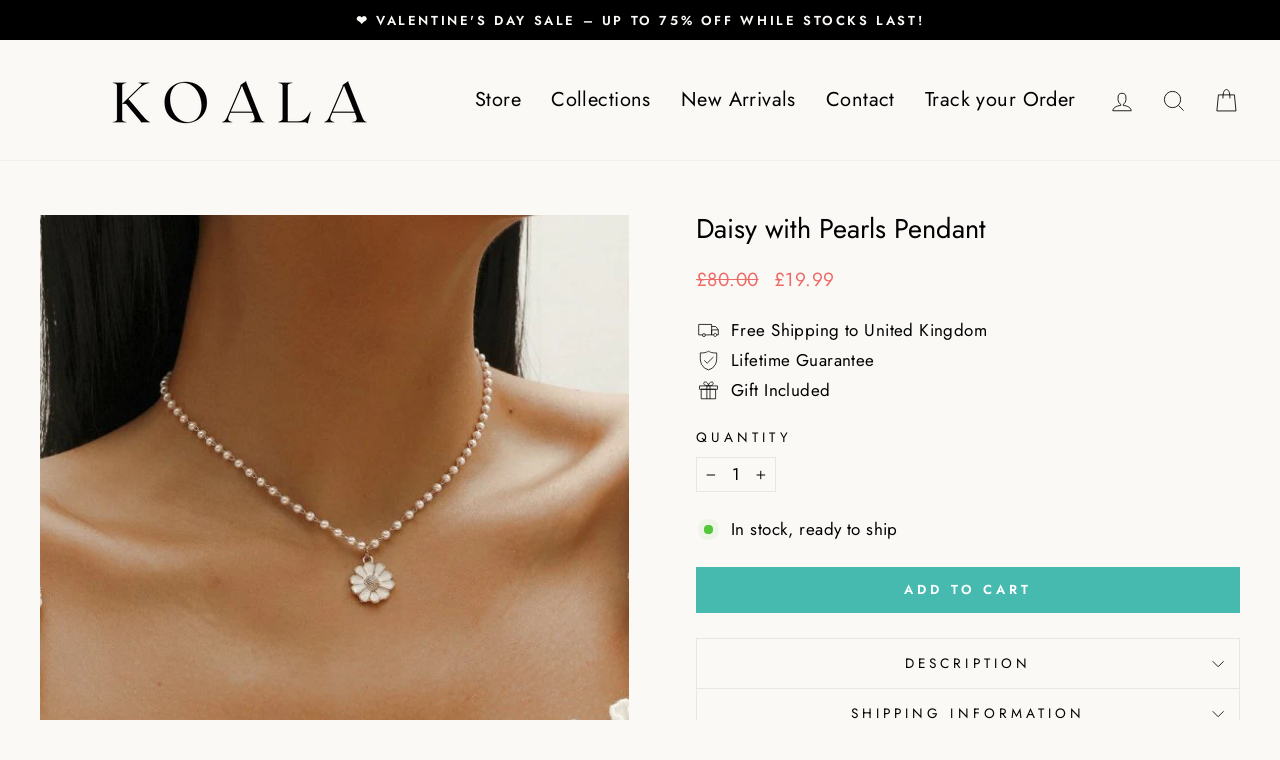

--- FILE ---
content_type: text/html; charset=utf-8
request_url: https://koalabrandjewels.com/products/colgante-margarita-con-perlas
body_size: 45182
content:
<!doctype html>
<html class="no-js" lang="en" dir="ltr">
<head>
  <meta charset="utf-8">
  <meta http-equiv="X-UA-Compatible" content="IE=edge,chrome=1">
  <meta name="viewport" content="width=device-width,initial-scale=1">
  <meta name="theme-color" content="#47bab0">
  <link rel="canonical" href="https://koalabrandjewels.com/products/colgante-margarita-con-perlas">
  <link rel="preconnect" href="https://cdn.shopify.com">
  <link rel="preconnect" href="https://fonts.shopifycdn.com">
  <link rel="dns-prefetch" href="https://productreviews.shopifycdn.com">
  <link rel="dns-prefetch" href="https://ajax.googleapis.com">
  <link rel="dns-prefetch" href="https://maps.googleapis.com">
  <link rel="dns-prefetch" href="https://maps.gstatic.com"><title>Daisy with Pearls Pendant
&ndash; Koala Brand
</title>
<meta name="description" content="Defin Jewelry announces that we are closing our collection. Before we close, we want to give you all the opportunity to shop with great discounts by offering up to -75% OFF OUR ENTIRE COLLECTION!Few units left to sell out Shipping Guarantee High Quality Handcrafted Jewelry"><meta property="og:site_name" content="Koala Brand">
  <meta property="og:url" content="https://koalabrandjewels.com/products/colgante-margarita-con-perlas">
  <meta property="og:title" content="Daisy with Pearls Pendant">
  <meta property="og:type" content="product">
  <meta property="og:description" content="Defin Jewelry announces that we are closing our collection. Before we close, we want to give you all the opportunity to shop with great discounts by offering up to -75% OFF OUR ENTIRE COLLECTION!Few units left to sell out Shipping Guarantee High Quality Handcrafted Jewelry"><meta property="og:image" content="http://koalabrandjewels.com/cdn/shop/products/H1f3b5ab0de77479d9e9285e612ff28fec.jpg?v=1710949136">
    <meta property="og:image:secure_url" content="https://koalabrandjewels.com/cdn/shop/products/H1f3b5ab0de77479d9e9285e612ff28fec.jpg?v=1710949136">
    <meta property="og:image:width" content="600">
    <meta property="og:image:height" content="600"><meta name="twitter:site" content="@">
  <meta name="twitter:card" content="summary_large_image">
  <meta name="twitter:title" content="Daisy with Pearls Pendant">
  <meta name="twitter:description" content="Defin Jewelry announces that we are closing our collection. Before we close, we want to give you all the opportunity to shop with great discounts by offering up to -75% OFF OUR ENTIRE COLLECTION!Few units left to sell out Shipping Guarantee High Quality Handcrafted Jewelry">
<style data-shopify>@font-face {
  font-family: Jost;
  font-weight: 400;
  font-style: normal;
  font-display: swap;
  src: url("//koalabrandjewels.com/cdn/fonts/jost/jost_n4.d47a1b6347ce4a4c9f437608011273009d91f2b7.woff2") format("woff2"),
       url("//koalabrandjewels.com/cdn/fonts/jost/jost_n4.791c46290e672b3f85c3d1c651ef2efa3819eadd.woff") format("woff");
}

  @font-face {
  font-family: Jost;
  font-weight: 400;
  font-style: normal;
  font-display: swap;
  src: url("//koalabrandjewels.com/cdn/fonts/jost/jost_n4.d47a1b6347ce4a4c9f437608011273009d91f2b7.woff2") format("woff2"),
       url("//koalabrandjewels.com/cdn/fonts/jost/jost_n4.791c46290e672b3f85c3d1c651ef2efa3819eadd.woff") format("woff");
}


  @font-face {
  font-family: Jost;
  font-weight: 600;
  font-style: normal;
  font-display: swap;
  src: url("//koalabrandjewels.com/cdn/fonts/jost/jost_n6.ec1178db7a7515114a2d84e3dd680832b7af8b99.woff2") format("woff2"),
       url("//koalabrandjewels.com/cdn/fonts/jost/jost_n6.b1178bb6bdd3979fef38e103a3816f6980aeaff9.woff") format("woff");
}

  @font-face {
  font-family: Jost;
  font-weight: 400;
  font-style: italic;
  font-display: swap;
  src: url("//koalabrandjewels.com/cdn/fonts/jost/jost_i4.b690098389649750ada222b9763d55796c5283a5.woff2") format("woff2"),
       url("//koalabrandjewels.com/cdn/fonts/jost/jost_i4.fd766415a47e50b9e391ae7ec04e2ae25e7e28b0.woff") format("woff");
}

  @font-face {
  font-family: Jost;
  font-weight: 600;
  font-style: italic;
  font-display: swap;
  src: url("//koalabrandjewels.com/cdn/fonts/jost/jost_i6.9af7e5f39e3a108c08f24047a4276332d9d7b85e.woff2") format("woff2"),
       url("//koalabrandjewels.com/cdn/fonts/jost/jost_i6.2bf310262638f998ed206777ce0b9a3b98b6fe92.woff") format("woff");
}

</style><link href="//koalabrandjewels.com/cdn/shop/t/2/assets/theme.css?v=49418747756672654751743415804" rel="stylesheet" type="text/css" media="all" />
<style data-shopify>:root {
    --typeHeaderPrimary: Jost;
    --typeHeaderFallback: sans-serif;
    --typeHeaderSize: 32px;
    --typeHeaderWeight: 400;
    --typeHeaderLineHeight: 1;
    --typeHeaderSpacing: 0.0em;

    --typeBasePrimary:Jost;
    --typeBaseFallback:sans-serif;
    --typeBaseSize: 17px;
    --typeBaseWeight: 400;
    --typeBaseSpacing: 0.025em;
    --typeBaseLineHeight: 1.4;

    --typeCollectionTitle: 20px;

    --iconWeight: 2px;
    --iconLinecaps: miter;

    
      --buttonRadius: 0px;
    

    --colorGridOverlayOpacity: 0.08;
  }

  .placeholder-content {
    background-image: linear-gradient(100deg, #ffffff 40%, #f7f7f7 63%, #ffffff 79%);
  }</style><script>
    document.documentElement.className = document.documentElement.className.replace('no-js', 'js');

    window.theme = window.theme || {};
    theme.routes = {
      home: "/",
      cart: "/cart.js",
      cartPage: "/cart",
      cartAdd: "/cart/add.js",
      cartChange: "/cart/change.js",
      search: "/search"
    };
    theme.strings = {
      soldOut: "Sold Out",
      unavailable: "Unavailable",
      inStockLabel: "In stock, ready to ship",
      stockLabel: "Low stock - [count] items left",
      willNotShipUntil: "Ready to ship [date]",
      willBeInStockAfter: "Back in stock [date]",
      waitingForStock: "Inventory on the way",
      savePrice: "Save [saved_amount]",
      cartEmpty: "Your cart is currently empty.",
      cartTermsConfirmation: "You must agree with the terms and conditions of sales to check out",
      searchCollections: "Collections:",
      searchPages: "Pages:",
      searchArticles: "Articles:"
    };
    theme.settings = {
      dynamicVariantsEnable: true,
      cartType: "drawer",
      isCustomerTemplate: false,
      moneyFormat: "£{{amount}}",
      saveType: "percent",
      productImageSize: "natural",
      productImageCover: false,
      predictiveSearch: true,
      predictiveSearchType: "product,article,page,collection",
      quickView: false,
      themeName: 'Impulse',
      themeVersion: "6.1.0"
    };
  </script>

  <script>window.performance && window.performance.mark && window.performance.mark('shopify.content_for_header.start');</script><meta name="google-site-verification" content="sSbD8ieHK4TMV0M8_QItFguFumzsv5AkdEejoq8t438">
<meta id="shopify-digital-wallet" name="shopify-digital-wallet" content="/69015306480/digital_wallets/dialog">
<link rel="alternate" type="application/json+oembed" href="https://koalabrandjewels.com/products/colgante-margarita-con-perlas.oembed">
<script async="async" src="/checkouts/internal/preloads.js?locale=en-GB"></script>
<script id="shopify-features" type="application/json">{"accessToken":"a481326dbe065da7dfa14c5680a86197","betas":["rich-media-storefront-analytics"],"domain":"koalabrandjewels.com","predictiveSearch":true,"shopId":69015306480,"locale":"en"}</script>
<script>var Shopify = Shopify || {};
Shopify.shop = "2a7ddd-05.myshopify.com";
Shopify.locale = "en";
Shopify.currency = {"active":"GBP","rate":"1.0"};
Shopify.country = "GB";
Shopify.theme = {"name":"Impulse","id":141231259888,"schema_name":"Impulse","schema_version":"6.1.0","theme_store_id":null,"role":"main"};
Shopify.theme.handle = "null";
Shopify.theme.style = {"id":null,"handle":null};
Shopify.cdnHost = "koalabrandjewels.com/cdn";
Shopify.routes = Shopify.routes || {};
Shopify.routes.root = "/";</script>
<script type="module">!function(o){(o.Shopify=o.Shopify||{}).modules=!0}(window);</script>
<script>!function(o){function n(){var o=[];function n(){o.push(Array.prototype.slice.apply(arguments))}return n.q=o,n}var t=o.Shopify=o.Shopify||{};t.loadFeatures=n(),t.autoloadFeatures=n()}(window);</script>
<script id="shop-js-analytics" type="application/json">{"pageType":"product"}</script>
<script defer="defer" async type="module" src="//koalabrandjewels.com/cdn/shopifycloud/shop-js/modules/v2/client.init-shop-cart-sync_BN7fPSNr.en.esm.js"></script>
<script defer="defer" async type="module" src="//koalabrandjewels.com/cdn/shopifycloud/shop-js/modules/v2/chunk.common_Cbph3Kss.esm.js"></script>
<script defer="defer" async type="module" src="//koalabrandjewels.com/cdn/shopifycloud/shop-js/modules/v2/chunk.modal_DKumMAJ1.esm.js"></script>
<script type="module">
  await import("//koalabrandjewels.com/cdn/shopifycloud/shop-js/modules/v2/client.init-shop-cart-sync_BN7fPSNr.en.esm.js");
await import("//koalabrandjewels.com/cdn/shopifycloud/shop-js/modules/v2/chunk.common_Cbph3Kss.esm.js");
await import("//koalabrandjewels.com/cdn/shopifycloud/shop-js/modules/v2/chunk.modal_DKumMAJ1.esm.js");

  window.Shopify.SignInWithShop?.initShopCartSync?.({"fedCMEnabled":true,"windoidEnabled":true});

</script>
<script>(function() {
  var isLoaded = false;
  function asyncLoad() {
    if (isLoaded) return;
    isLoaded = true;
    var urls = ["https:\/\/acdn.goldendev.win\/shopify\/add-to-cart\/js\/add-to-cart.js?shop=2a7ddd-05.myshopify.com","https:\/\/app.kiwisizing.com\/web\/js\/dist\/kiwiSizing\/plugin\/SizingPlugin.prod.js?v=331\u0026shop=2a7ddd-05.myshopify.com","\/\/cdn.shopify.com\/proxy\/09722755ac6132645c1c11aa6e5df1166f415048564eb3a69dd083c4ed5eee8d\/pixel.wetracked.io\/2a7ddd-05.myshopify.com\/events.js?shop=2a7ddd-05.myshopify.com\u0026sp-cache-control=cHVibGljLCBtYXgtYWdlPTkwMA","https:\/\/trust.conversionbear.com\/script?app=trust_badge\u0026shop=2a7ddd-05.myshopify.com"];
    for (var i = 0; i < urls.length; i++) {
      var s = document.createElement('script');
      s.type = 'text/javascript';
      s.async = true;
      s.src = urls[i];
      var x = document.getElementsByTagName('script')[0];
      x.parentNode.insertBefore(s, x);
    }
  };
  if(window.attachEvent) {
    window.attachEvent('onload', asyncLoad);
  } else {
    window.addEventListener('load', asyncLoad, false);
  }
})();</script>
<script id="__st">var __st={"a":69015306480,"offset":3600,"reqid":"4214ce6e-611b-4266-ae28-662650d4c722-1769915010","pageurl":"koalabrandjewels.com\/products\/colgante-margarita-con-perlas","u":"1249907b167d","p":"product","rtyp":"product","rid":8573054583024};</script>
<script>window.ShopifyPaypalV4VisibilityTracking = true;</script>
<script id="captcha-bootstrap">!function(){'use strict';const t='contact',e='account',n='new_comment',o=[[t,t],['blogs',n],['comments',n],[t,'customer']],c=[[e,'customer_login'],[e,'guest_login'],[e,'recover_customer_password'],[e,'create_customer']],r=t=>t.map((([t,e])=>`form[action*='/${t}']:not([data-nocaptcha='true']) input[name='form_type'][value='${e}']`)).join(','),a=t=>()=>t?[...document.querySelectorAll(t)].map((t=>t.form)):[];function s(){const t=[...o],e=r(t);return a(e)}const i='password',u='form_key',d=['recaptcha-v3-token','g-recaptcha-response','h-captcha-response',i],f=()=>{try{return window.sessionStorage}catch{return}},m='__shopify_v',_=t=>t.elements[u];function p(t,e,n=!1){try{const o=window.sessionStorage,c=JSON.parse(o.getItem(e)),{data:r}=function(t){const{data:e,action:n}=t;return t[m]||n?{data:e,action:n}:{data:t,action:n}}(c);for(const[e,n]of Object.entries(r))t.elements[e]&&(t.elements[e].value=n);n&&o.removeItem(e)}catch(o){console.error('form repopulation failed',{error:o})}}const l='form_type',E='cptcha';function T(t){t.dataset[E]=!0}const w=window,h=w.document,L='Shopify',v='ce_forms',y='captcha';let A=!1;((t,e)=>{const n=(g='f06e6c50-85a8-45c8-87d0-21a2b65856fe',I='https://cdn.shopify.com/shopifycloud/storefront-forms-hcaptcha/ce_storefront_forms_captcha_hcaptcha.v1.5.2.iife.js',D={infoText:'Protected by hCaptcha',privacyText:'Privacy',termsText:'Terms'},(t,e,n)=>{const o=w[L][v],c=o.bindForm;if(c)return c(t,g,e,D).then(n);var r;o.q.push([[t,g,e,D],n]),r=I,A||(h.body.append(Object.assign(h.createElement('script'),{id:'captcha-provider',async:!0,src:r})),A=!0)});var g,I,D;w[L]=w[L]||{},w[L][v]=w[L][v]||{},w[L][v].q=[],w[L][y]=w[L][y]||{},w[L][y].protect=function(t,e){n(t,void 0,e),T(t)},Object.freeze(w[L][y]),function(t,e,n,w,h,L){const[v,y,A,g]=function(t,e,n){const i=e?o:[],u=t?c:[],d=[...i,...u],f=r(d),m=r(i),_=r(d.filter((([t,e])=>n.includes(e))));return[a(f),a(m),a(_),s()]}(w,h,L),I=t=>{const e=t.target;return e instanceof HTMLFormElement?e:e&&e.form},D=t=>v().includes(t);t.addEventListener('submit',(t=>{const e=I(t);if(!e)return;const n=D(e)&&!e.dataset.hcaptchaBound&&!e.dataset.recaptchaBound,o=_(e),c=g().includes(e)&&(!o||!o.value);(n||c)&&t.preventDefault(),c&&!n&&(function(t){try{if(!f())return;!function(t){const e=f();if(!e)return;const n=_(t);if(!n)return;const o=n.value;o&&e.removeItem(o)}(t);const e=Array.from(Array(32),(()=>Math.random().toString(36)[2])).join('');!function(t,e){_(t)||t.append(Object.assign(document.createElement('input'),{type:'hidden',name:u})),t.elements[u].value=e}(t,e),function(t,e){const n=f();if(!n)return;const o=[...t.querySelectorAll(`input[type='${i}']`)].map((({name:t})=>t)),c=[...d,...o],r={};for(const[a,s]of new FormData(t).entries())c.includes(a)||(r[a]=s);n.setItem(e,JSON.stringify({[m]:1,action:t.action,data:r}))}(t,e)}catch(e){console.error('failed to persist form',e)}}(e),e.submit())}));const S=(t,e)=>{t&&!t.dataset[E]&&(n(t,e.some((e=>e===t))),T(t))};for(const o of['focusin','change'])t.addEventListener(o,(t=>{const e=I(t);D(e)&&S(e,y())}));const B=e.get('form_key'),M=e.get(l),P=B&&M;t.addEventListener('DOMContentLoaded',(()=>{const t=y();if(P)for(const e of t)e.elements[l].value===M&&p(e,B);[...new Set([...A(),...v().filter((t=>'true'===t.dataset.shopifyCaptcha))])].forEach((e=>S(e,t)))}))}(h,new URLSearchParams(w.location.search),n,t,e,['guest_login'])})(!0,!0)}();</script>
<script integrity="sha256-4kQ18oKyAcykRKYeNunJcIwy7WH5gtpwJnB7kiuLZ1E=" data-source-attribution="shopify.loadfeatures" defer="defer" src="//koalabrandjewels.com/cdn/shopifycloud/storefront/assets/storefront/load_feature-a0a9edcb.js" crossorigin="anonymous"></script>
<script data-source-attribution="shopify.dynamic_checkout.dynamic.init">var Shopify=Shopify||{};Shopify.PaymentButton=Shopify.PaymentButton||{isStorefrontPortableWallets:!0,init:function(){window.Shopify.PaymentButton.init=function(){};var t=document.createElement("script");t.src="https://koalabrandjewels.com/cdn/shopifycloud/portable-wallets/latest/portable-wallets.en.js",t.type="module",document.head.appendChild(t)}};
</script>
<script data-source-attribution="shopify.dynamic_checkout.buyer_consent">
  function portableWalletsHideBuyerConsent(e){var t=document.getElementById("shopify-buyer-consent"),n=document.getElementById("shopify-subscription-policy-button");t&&n&&(t.classList.add("hidden"),t.setAttribute("aria-hidden","true"),n.removeEventListener("click",e))}function portableWalletsShowBuyerConsent(e){var t=document.getElementById("shopify-buyer-consent"),n=document.getElementById("shopify-subscription-policy-button");t&&n&&(t.classList.remove("hidden"),t.removeAttribute("aria-hidden"),n.addEventListener("click",e))}window.Shopify?.PaymentButton&&(window.Shopify.PaymentButton.hideBuyerConsent=portableWalletsHideBuyerConsent,window.Shopify.PaymentButton.showBuyerConsent=portableWalletsShowBuyerConsent);
</script>
<script data-source-attribution="shopify.dynamic_checkout.cart.bootstrap">document.addEventListener("DOMContentLoaded",(function(){function t(){return document.querySelector("shopify-accelerated-checkout-cart, shopify-accelerated-checkout")}if(t())Shopify.PaymentButton.init();else{new MutationObserver((function(e,n){t()&&(Shopify.PaymentButton.init(),n.disconnect())})).observe(document.body,{childList:!0,subtree:!0})}}));
</script>
<link id="shopify-accelerated-checkout-styles" rel="stylesheet" media="screen" href="https://koalabrandjewels.com/cdn/shopifycloud/portable-wallets/latest/accelerated-checkout-backwards-compat.css" crossorigin="anonymous">
<style id="shopify-accelerated-checkout-cart">
        #shopify-buyer-consent {
  margin-top: 1em;
  display: inline-block;
  width: 100%;
}

#shopify-buyer-consent.hidden {
  display: none;
}

#shopify-subscription-policy-button {
  background: none;
  border: none;
  padding: 0;
  text-decoration: underline;
  font-size: inherit;
  cursor: pointer;
}

#shopify-subscription-policy-button::before {
  box-shadow: none;
}

      </style>

<script>window.performance && window.performance.mark && window.performance.mark('shopify.content_for_header.end');</script>

  <script src="//koalabrandjewels.com/cdn/shop/t/2/assets/vendor-scripts-v11.js" defer="defer"></script><script src="//koalabrandjewels.com/cdn/shop/t/2/assets/theme.js?v=125346766176522858561710951675" defer="defer"></script>

	
<!-- BEGIN app block: shopify://apps/add-to-cart-button/blocks/script-append/240c2684-721f-4128-8d32-4d6424731474 --><script>
	/**
	*	Add to cart script loader.
	*	version number: 4.0
	*	https://apps.shopify.com/add-to-cart
	*/
	(function(){
		var loadScript=function(a,b){var c=document.createElement("script");c.type="text/javascript",c.readyState?c.onreadystatechange=function(){("loaded"==c.readyState||"complete"==c.readyState)&&(c.onreadystatechange=null,b())}:c.onload=function(){b()},c.src=a,document.getElementsByTagName("head")[0].appendChild(c)};
		// Set variable to prevent the other loader from requesting the same resources
		window.addtc_button_app_block_loader = true;
		appendScriptUrl('2a7ddd-05.myshopify.com');

		// get script url and append timestamp of last change
		function appendScriptUrl(shop) {

			var timeStamp = Math.floor(Date.now() / (1000*60*1));
			var timestampUrl = 'https://www.goldendev.win/shopify/add-to-cart/shop/status/'+shop+'.js?'+timeStamp;

			loadScript(timestampUrl, function() {
				// append app script
				if (typeof addtc_settings_updated == 'undefined') {
					console.log('settings are undefined');
					addtc_settings_updated = 'default-by-script';
				}
				var scriptUrl = "https://acdn.goldendev.win/shopify/add-to-cart/js/add-to-cart-script.js?shop="+shop+"&"+addtc_settings_updated;
				loadScript(scriptUrl, function(){});
			});
		}
	})();
</script>

<!-- END app block --><!-- BEGIN app block: shopify://apps/klaviyo-email-marketing-sms/blocks/klaviyo-onsite-embed/2632fe16-c075-4321-a88b-50b567f42507 -->












  <script async src="https://static.klaviyo.com/onsite/js/Rd4dmY/klaviyo.js?company_id=Rd4dmY"></script>
  <script>!function(){if(!window.klaviyo){window._klOnsite=window._klOnsite||[];try{window.klaviyo=new Proxy({},{get:function(n,i){return"push"===i?function(){var n;(n=window._klOnsite).push.apply(n,arguments)}:function(){for(var n=arguments.length,o=new Array(n),w=0;w<n;w++)o[w]=arguments[w];var t="function"==typeof o[o.length-1]?o.pop():void 0,e=new Promise((function(n){window._klOnsite.push([i].concat(o,[function(i){t&&t(i),n(i)}]))}));return e}}})}catch(n){window.klaviyo=window.klaviyo||[],window.klaviyo.push=function(){var n;(n=window._klOnsite).push.apply(n,arguments)}}}}();</script>

  
    <script id="viewed_product">
      if (item == null) {
        var _learnq = _learnq || [];

        var MetafieldReviews = null
        var MetafieldYotpoRating = null
        var MetafieldYotpoCount = null
        var MetafieldLooxRating = null
        var MetafieldLooxCount = null
        var okendoProduct = null
        var okendoProductReviewCount = null
        var okendoProductReviewAverageValue = null
        try {
          // The following fields are used for Customer Hub recently viewed in order to add reviews.
          // This information is not part of __kla_viewed. Instead, it is part of __kla_viewed_reviewed_items
          MetafieldReviews = {};
          MetafieldYotpoRating = null
          MetafieldYotpoCount = null
          MetafieldLooxRating = null
          MetafieldLooxCount = null

          okendoProduct = null
          // If the okendo metafield is not legacy, it will error, which then requires the new json formatted data
          if (okendoProduct && 'error' in okendoProduct) {
            okendoProduct = null
          }
          okendoProductReviewCount = okendoProduct ? okendoProduct.reviewCount : null
          okendoProductReviewAverageValue = okendoProduct ? okendoProduct.reviewAverageValue : null
        } catch (error) {
          console.error('Error in Klaviyo onsite reviews tracking:', error);
        }

        var item = {
          Name: "Daisy with Pearls Pendant",
          ProductID: 8573054583024,
          Categories: ["BEST SELLERS","BEST SELLERS GOOGLE","ELEGANT COLLECTION","HANDMADE JEWELLERY","NECKLACES COLLECTION","NEW ARRIVALS","NEW ARRIVALS","PEARL COLLECTION","price"],
          ImageURL: "https://koalabrandjewels.com/cdn/shop/products/H1f3b5ab0de77479d9e9285e612ff28fec_grande.jpg?v=1710949136",
          URL: "https://koalabrandjewels.com/products/colgante-margarita-con-perlas",
          Brand: "KOALA UK",
          Price: "£19.99",
          Value: "19.99",
          CompareAtPrice: "£80.00"
        };
        _learnq.push(['track', 'Viewed Product', item]);
        _learnq.push(['trackViewedItem', {
          Title: item.Name,
          ItemId: item.ProductID,
          Categories: item.Categories,
          ImageUrl: item.ImageURL,
          Url: item.URL,
          Metadata: {
            Brand: item.Brand,
            Price: item.Price,
            Value: item.Value,
            CompareAtPrice: item.CompareAtPrice
          },
          metafields:{
            reviews: MetafieldReviews,
            yotpo:{
              rating: MetafieldYotpoRating,
              count: MetafieldYotpoCount,
            },
            loox:{
              rating: MetafieldLooxRating,
              count: MetafieldLooxCount,
            },
            okendo: {
              rating: okendoProductReviewAverageValue,
              count: okendoProductReviewCount,
            }
          }
        }]);
      }
    </script>
  




  <script>
    window.klaviyoReviewsProductDesignMode = false
  </script>







<!-- END app block --><script src="https://cdn.shopify.com/extensions/019c067b-798a-79cc-bf27-59da96039f55/aftersell-575/assets/aftersell-utm-triggers.js" type="text/javascript" defer="defer"></script>
<link href="https://monorail-edge.shopifysvc.com" rel="dns-prefetch">
<script>(function(){if ("sendBeacon" in navigator && "performance" in window) {try {var session_token_from_headers = performance.getEntriesByType('navigation')[0].serverTiming.find(x => x.name == '_s').description;} catch {var session_token_from_headers = undefined;}var session_cookie_matches = document.cookie.match(/_shopify_s=([^;]*)/);var session_token_from_cookie = session_cookie_matches && session_cookie_matches.length === 2 ? session_cookie_matches[1] : "";var session_token = session_token_from_headers || session_token_from_cookie || "";function handle_abandonment_event(e) {var entries = performance.getEntries().filter(function(entry) {return /monorail-edge.shopifysvc.com/.test(entry.name);});if (!window.abandonment_tracked && entries.length === 0) {window.abandonment_tracked = true;var currentMs = Date.now();var navigation_start = performance.timing.navigationStart;var payload = {shop_id: 69015306480,url: window.location.href,navigation_start,duration: currentMs - navigation_start,session_token,page_type: "product"};window.navigator.sendBeacon("https://monorail-edge.shopifysvc.com/v1/produce", JSON.stringify({schema_id: "online_store_buyer_site_abandonment/1.1",payload: payload,metadata: {event_created_at_ms: currentMs,event_sent_at_ms: currentMs}}));}}window.addEventListener('pagehide', handle_abandonment_event);}}());</script>
<script id="web-pixels-manager-setup">(function e(e,d,r,n,o){if(void 0===o&&(o={}),!Boolean(null===(a=null===(i=window.Shopify)||void 0===i?void 0:i.analytics)||void 0===a?void 0:a.replayQueue)){var i,a;window.Shopify=window.Shopify||{};var t=window.Shopify;t.analytics=t.analytics||{};var s=t.analytics;s.replayQueue=[],s.publish=function(e,d,r){return s.replayQueue.push([e,d,r]),!0};try{self.performance.mark("wpm:start")}catch(e){}var l=function(){var e={modern:/Edge?\/(1{2}[4-9]|1[2-9]\d|[2-9]\d{2}|\d{4,})\.\d+(\.\d+|)|Firefox\/(1{2}[4-9]|1[2-9]\d|[2-9]\d{2}|\d{4,})\.\d+(\.\d+|)|Chrom(ium|e)\/(9{2}|\d{3,})\.\d+(\.\d+|)|(Maci|X1{2}).+ Version\/(15\.\d+|(1[6-9]|[2-9]\d|\d{3,})\.\d+)([,.]\d+|)( \(\w+\)|)( Mobile\/\w+|) Safari\/|Chrome.+OPR\/(9{2}|\d{3,})\.\d+\.\d+|(CPU[ +]OS|iPhone[ +]OS|CPU[ +]iPhone|CPU IPhone OS|CPU iPad OS)[ +]+(15[._]\d+|(1[6-9]|[2-9]\d|\d{3,})[._]\d+)([._]\d+|)|Android:?[ /-](13[3-9]|1[4-9]\d|[2-9]\d{2}|\d{4,})(\.\d+|)(\.\d+|)|Android.+Firefox\/(13[5-9]|1[4-9]\d|[2-9]\d{2}|\d{4,})\.\d+(\.\d+|)|Android.+Chrom(ium|e)\/(13[3-9]|1[4-9]\d|[2-9]\d{2}|\d{4,})\.\d+(\.\d+|)|SamsungBrowser\/([2-9]\d|\d{3,})\.\d+/,legacy:/Edge?\/(1[6-9]|[2-9]\d|\d{3,})\.\d+(\.\d+|)|Firefox\/(5[4-9]|[6-9]\d|\d{3,})\.\d+(\.\d+|)|Chrom(ium|e)\/(5[1-9]|[6-9]\d|\d{3,})\.\d+(\.\d+|)([\d.]+$|.*Safari\/(?![\d.]+ Edge\/[\d.]+$))|(Maci|X1{2}).+ Version\/(10\.\d+|(1[1-9]|[2-9]\d|\d{3,})\.\d+)([,.]\d+|)( \(\w+\)|)( Mobile\/\w+|) Safari\/|Chrome.+OPR\/(3[89]|[4-9]\d|\d{3,})\.\d+\.\d+|(CPU[ +]OS|iPhone[ +]OS|CPU[ +]iPhone|CPU IPhone OS|CPU iPad OS)[ +]+(10[._]\d+|(1[1-9]|[2-9]\d|\d{3,})[._]\d+)([._]\d+|)|Android:?[ /-](13[3-9]|1[4-9]\d|[2-9]\d{2}|\d{4,})(\.\d+|)(\.\d+|)|Mobile Safari.+OPR\/([89]\d|\d{3,})\.\d+\.\d+|Android.+Firefox\/(13[5-9]|1[4-9]\d|[2-9]\d{2}|\d{4,})\.\d+(\.\d+|)|Android.+Chrom(ium|e)\/(13[3-9]|1[4-9]\d|[2-9]\d{2}|\d{4,})\.\d+(\.\d+|)|Android.+(UC? ?Browser|UCWEB|U3)[ /]?(15\.([5-9]|\d{2,})|(1[6-9]|[2-9]\d|\d{3,})\.\d+)\.\d+|SamsungBrowser\/(5\.\d+|([6-9]|\d{2,})\.\d+)|Android.+MQ{2}Browser\/(14(\.(9|\d{2,})|)|(1[5-9]|[2-9]\d|\d{3,})(\.\d+|))(\.\d+|)|K[Aa][Ii]OS\/(3\.\d+|([4-9]|\d{2,})\.\d+)(\.\d+|)/},d=e.modern,r=e.legacy,n=navigator.userAgent;return n.match(d)?"modern":n.match(r)?"legacy":"unknown"}(),u="modern"===l?"modern":"legacy",c=(null!=n?n:{modern:"",legacy:""})[u],f=function(e){return[e.baseUrl,"/wpm","/b",e.hashVersion,"modern"===e.buildTarget?"m":"l",".js"].join("")}({baseUrl:d,hashVersion:r,buildTarget:u}),m=function(e){var d=e.version,r=e.bundleTarget,n=e.surface,o=e.pageUrl,i=e.monorailEndpoint;return{emit:function(e){var a=e.status,t=e.errorMsg,s=(new Date).getTime(),l=JSON.stringify({metadata:{event_sent_at_ms:s},events:[{schema_id:"web_pixels_manager_load/3.1",payload:{version:d,bundle_target:r,page_url:o,status:a,surface:n,error_msg:t},metadata:{event_created_at_ms:s}}]});if(!i)return console&&console.warn&&console.warn("[Web Pixels Manager] No Monorail endpoint provided, skipping logging."),!1;try{return self.navigator.sendBeacon.bind(self.navigator)(i,l)}catch(e){}var u=new XMLHttpRequest;try{return u.open("POST",i,!0),u.setRequestHeader("Content-Type","text/plain"),u.send(l),!0}catch(e){return console&&console.warn&&console.warn("[Web Pixels Manager] Got an unhandled error while logging to Monorail."),!1}}}}({version:r,bundleTarget:l,surface:e.surface,pageUrl:self.location.href,monorailEndpoint:e.monorailEndpoint});try{o.browserTarget=l,function(e){var d=e.src,r=e.async,n=void 0===r||r,o=e.onload,i=e.onerror,a=e.sri,t=e.scriptDataAttributes,s=void 0===t?{}:t,l=document.createElement("script"),u=document.querySelector("head"),c=document.querySelector("body");if(l.async=n,l.src=d,a&&(l.integrity=a,l.crossOrigin="anonymous"),s)for(var f in s)if(Object.prototype.hasOwnProperty.call(s,f))try{l.dataset[f]=s[f]}catch(e){}if(o&&l.addEventListener("load",o),i&&l.addEventListener("error",i),u)u.appendChild(l);else{if(!c)throw new Error("Did not find a head or body element to append the script");c.appendChild(l)}}({src:f,async:!0,onload:function(){if(!function(){var e,d;return Boolean(null===(d=null===(e=window.Shopify)||void 0===e?void 0:e.analytics)||void 0===d?void 0:d.initialized)}()){var d=window.webPixelsManager.init(e)||void 0;if(d){var r=window.Shopify.analytics;r.replayQueue.forEach((function(e){var r=e[0],n=e[1],o=e[2];d.publishCustomEvent(r,n,o)})),r.replayQueue=[],r.publish=d.publishCustomEvent,r.visitor=d.visitor,r.initialized=!0}}},onerror:function(){return m.emit({status:"failed",errorMsg:"".concat(f," has failed to load")})},sri:function(e){var d=/^sha384-[A-Za-z0-9+/=]+$/;return"string"==typeof e&&d.test(e)}(c)?c:"",scriptDataAttributes:o}),m.emit({status:"loading"})}catch(e){m.emit({status:"failed",errorMsg:(null==e?void 0:e.message)||"Unknown error"})}}})({shopId: 69015306480,storefrontBaseUrl: "https://koalabrandjewels.com",extensionsBaseUrl: "https://extensions.shopifycdn.com/cdn/shopifycloud/web-pixels-manager",monorailEndpoint: "https://monorail-edge.shopifysvc.com/unstable/produce_batch",surface: "storefront-renderer",enabledBetaFlags: ["2dca8a86"],webPixelsConfigList: [{"id":"1936785648","configuration":"{\"accountID\":\"Rd4dmY\",\"webPixelConfig\":\"eyJlbmFibGVBZGRlZFRvQ2FydEV2ZW50cyI6IHRydWV9\"}","eventPayloadVersion":"v1","runtimeContext":"STRICT","scriptVersion":"524f6c1ee37bacdca7657a665bdca589","type":"APP","apiClientId":123074,"privacyPurposes":["ANALYTICS","MARKETING"],"dataSharingAdjustments":{"protectedCustomerApprovalScopes":["read_customer_address","read_customer_email","read_customer_name","read_customer_personal_data","read_customer_phone"]}},{"id":"528744688","configuration":"{\"config\":\"{\\\"pixel_id\\\":\\\"G-VP6ML8GGPX\\\",\\\"target_country\\\":\\\"GB\\\",\\\"gtag_events\\\":[{\\\"type\\\":\\\"search\\\",\\\"action_label\\\":[\\\"G-VP6ML8GGPX\\\",\\\"AW-16518897702\\\/TjBNCLiB1dkZEKbA6cQ9\\\"]},{\\\"type\\\":\\\"begin_checkout\\\",\\\"action_label\\\":[\\\"G-VP6ML8GGPX\\\",\\\"AW-16518897702\\\/F6biCL6B1dkZEKbA6cQ9\\\"]},{\\\"type\\\":\\\"view_item\\\",\\\"action_label\\\":[\\\"G-VP6ML8GGPX\\\",\\\"AW-16518897702\\\/Ba88CLWB1dkZEKbA6cQ9\\\",\\\"MC-X3EQ6N05GN\\\"]},{\\\"type\\\":\\\"purchase\\\",\\\"action_label\\\":[\\\"G-VP6ML8GGPX\\\",\\\"AW-16518897702\\\/M1gRCK-B1dkZEKbA6cQ9\\\",\\\"MC-X3EQ6N05GN\\\"]},{\\\"type\\\":\\\"page_view\\\",\\\"action_label\\\":[\\\"G-VP6ML8GGPX\\\",\\\"AW-16518897702\\\/EOPFCLKB1dkZEKbA6cQ9\\\",\\\"MC-X3EQ6N05GN\\\"]},{\\\"type\\\":\\\"add_payment_info\\\",\\\"action_label\\\":[\\\"G-VP6ML8GGPX\\\",\\\"AW-16518897702\\\/yXoRCLmC1dkZEKbA6cQ9\\\"]},{\\\"type\\\":\\\"add_to_cart\\\",\\\"action_label\\\":[\\\"G-VP6ML8GGPX\\\",\\\"AW-16518897702\\\/RrEHCLuB1dkZEKbA6cQ9\\\"]}],\\\"enable_monitoring_mode\\\":false}\"}","eventPayloadVersion":"v1","runtimeContext":"OPEN","scriptVersion":"b2a88bafab3e21179ed38636efcd8a93","type":"APP","apiClientId":1780363,"privacyPurposes":[],"dataSharingAdjustments":{"protectedCustomerApprovalScopes":["read_customer_address","read_customer_email","read_customer_name","read_customer_personal_data","read_customer_phone"]}},{"id":"shopify-app-pixel","configuration":"{}","eventPayloadVersion":"v1","runtimeContext":"STRICT","scriptVersion":"0450","apiClientId":"shopify-pixel","type":"APP","privacyPurposes":["ANALYTICS","MARKETING"]},{"id":"shopify-custom-pixel","eventPayloadVersion":"v1","runtimeContext":"LAX","scriptVersion":"0450","apiClientId":"shopify-pixel","type":"CUSTOM","privacyPurposes":["ANALYTICS","MARKETING"]}],isMerchantRequest: false,initData: {"shop":{"name":"Koala Brand","paymentSettings":{"currencyCode":"GBP"},"myshopifyDomain":"2a7ddd-05.myshopify.com","countryCode":"HK","storefrontUrl":"https:\/\/koalabrandjewels.com"},"customer":null,"cart":null,"checkout":null,"productVariants":[{"price":{"amount":19.99,"currencyCode":"GBP"},"product":{"title":"Daisy with Pearls Pendant","vendor":"KOALA UK","id":"8573054583024","untranslatedTitle":"Daisy with Pearls Pendant","url":"\/products\/colgante-margarita-con-perlas","type":"0"},"id":"45443511910640","image":{"src":"\/\/koalabrandjewels.com\/cdn\/shop\/products\/H1f3b5ab0de77479d9e9285e612ff28fec.jpg?v=1710949136"},"sku":"200001034:5740#Necklace 2","title":"Default Title","untranslatedTitle":"Default Title"}],"purchasingCompany":null},},"https://koalabrandjewels.com/cdn","1d2a099fw23dfb22ep557258f5m7a2edbae",{"modern":"","legacy":""},{"shopId":"69015306480","storefrontBaseUrl":"https:\/\/koalabrandjewels.com","extensionBaseUrl":"https:\/\/extensions.shopifycdn.com\/cdn\/shopifycloud\/web-pixels-manager","surface":"storefront-renderer","enabledBetaFlags":"[\"2dca8a86\"]","isMerchantRequest":"false","hashVersion":"1d2a099fw23dfb22ep557258f5m7a2edbae","publish":"custom","events":"[[\"page_viewed\",{}],[\"product_viewed\",{\"productVariant\":{\"price\":{\"amount\":19.99,\"currencyCode\":\"GBP\"},\"product\":{\"title\":\"Daisy with Pearls Pendant\",\"vendor\":\"KOALA UK\",\"id\":\"8573054583024\",\"untranslatedTitle\":\"Daisy with Pearls Pendant\",\"url\":\"\/products\/colgante-margarita-con-perlas\",\"type\":\"0\"},\"id\":\"45443511910640\",\"image\":{\"src\":\"\/\/koalabrandjewels.com\/cdn\/shop\/products\/H1f3b5ab0de77479d9e9285e612ff28fec.jpg?v=1710949136\"},\"sku\":\"200001034:5740#Necklace 2\",\"title\":\"Default Title\",\"untranslatedTitle\":\"Default Title\"}}]]"});</script><script>
  window.ShopifyAnalytics = window.ShopifyAnalytics || {};
  window.ShopifyAnalytics.meta = window.ShopifyAnalytics.meta || {};
  window.ShopifyAnalytics.meta.currency = 'GBP';
  var meta = {"product":{"id":8573054583024,"gid":"gid:\/\/shopify\/Product\/8573054583024","vendor":"KOALA UK","type":"0","handle":"colgante-margarita-con-perlas","variants":[{"id":45443511910640,"price":1999,"name":"Daisy with Pearls Pendant","public_title":null,"sku":"200001034:5740#Necklace 2"}],"remote":false},"page":{"pageType":"product","resourceType":"product","resourceId":8573054583024,"requestId":"4214ce6e-611b-4266-ae28-662650d4c722-1769915010"}};
  for (var attr in meta) {
    window.ShopifyAnalytics.meta[attr] = meta[attr];
  }
</script>
<script class="analytics">
  (function () {
    var customDocumentWrite = function(content) {
      var jquery = null;

      if (window.jQuery) {
        jquery = window.jQuery;
      } else if (window.Checkout && window.Checkout.$) {
        jquery = window.Checkout.$;
      }

      if (jquery) {
        jquery('body').append(content);
      }
    };

    var hasLoggedConversion = function(token) {
      if (token) {
        return document.cookie.indexOf('loggedConversion=' + token) !== -1;
      }
      return false;
    }

    var setCookieIfConversion = function(token) {
      if (token) {
        var twoMonthsFromNow = new Date(Date.now());
        twoMonthsFromNow.setMonth(twoMonthsFromNow.getMonth() + 2);

        document.cookie = 'loggedConversion=' + token + '; expires=' + twoMonthsFromNow;
      }
    }

    var trekkie = window.ShopifyAnalytics.lib = window.trekkie = window.trekkie || [];
    if (trekkie.integrations) {
      return;
    }
    trekkie.methods = [
      'identify',
      'page',
      'ready',
      'track',
      'trackForm',
      'trackLink'
    ];
    trekkie.factory = function(method) {
      return function() {
        var args = Array.prototype.slice.call(arguments);
        args.unshift(method);
        trekkie.push(args);
        return trekkie;
      };
    };
    for (var i = 0; i < trekkie.methods.length; i++) {
      var key = trekkie.methods[i];
      trekkie[key] = trekkie.factory(key);
    }
    trekkie.load = function(config) {
      trekkie.config = config || {};
      trekkie.config.initialDocumentCookie = document.cookie;
      var first = document.getElementsByTagName('script')[0];
      var script = document.createElement('script');
      script.type = 'text/javascript';
      script.onerror = function(e) {
        var scriptFallback = document.createElement('script');
        scriptFallback.type = 'text/javascript';
        scriptFallback.onerror = function(error) {
                var Monorail = {
      produce: function produce(monorailDomain, schemaId, payload) {
        var currentMs = new Date().getTime();
        var event = {
          schema_id: schemaId,
          payload: payload,
          metadata: {
            event_created_at_ms: currentMs,
            event_sent_at_ms: currentMs
          }
        };
        return Monorail.sendRequest("https://" + monorailDomain + "/v1/produce", JSON.stringify(event));
      },
      sendRequest: function sendRequest(endpointUrl, payload) {
        // Try the sendBeacon API
        if (window && window.navigator && typeof window.navigator.sendBeacon === 'function' && typeof window.Blob === 'function' && !Monorail.isIos12()) {
          var blobData = new window.Blob([payload], {
            type: 'text/plain'
          });

          if (window.navigator.sendBeacon(endpointUrl, blobData)) {
            return true;
          } // sendBeacon was not successful

        } // XHR beacon

        var xhr = new XMLHttpRequest();

        try {
          xhr.open('POST', endpointUrl);
          xhr.setRequestHeader('Content-Type', 'text/plain');
          xhr.send(payload);
        } catch (e) {
          console.log(e);
        }

        return false;
      },
      isIos12: function isIos12() {
        return window.navigator.userAgent.lastIndexOf('iPhone; CPU iPhone OS 12_') !== -1 || window.navigator.userAgent.lastIndexOf('iPad; CPU OS 12_') !== -1;
      }
    };
    Monorail.produce('monorail-edge.shopifysvc.com',
      'trekkie_storefront_load_errors/1.1',
      {shop_id: 69015306480,
      theme_id: 141231259888,
      app_name: "storefront",
      context_url: window.location.href,
      source_url: "//koalabrandjewels.com/cdn/s/trekkie.storefront.c59ea00e0474b293ae6629561379568a2d7c4bba.min.js"});

        };
        scriptFallback.async = true;
        scriptFallback.src = '//koalabrandjewels.com/cdn/s/trekkie.storefront.c59ea00e0474b293ae6629561379568a2d7c4bba.min.js';
        first.parentNode.insertBefore(scriptFallback, first);
      };
      script.async = true;
      script.src = '//koalabrandjewels.com/cdn/s/trekkie.storefront.c59ea00e0474b293ae6629561379568a2d7c4bba.min.js';
      first.parentNode.insertBefore(script, first);
    };
    trekkie.load(
      {"Trekkie":{"appName":"storefront","development":false,"defaultAttributes":{"shopId":69015306480,"isMerchantRequest":null,"themeId":141231259888,"themeCityHash":"4049529584449494223","contentLanguage":"en","currency":"GBP","eventMetadataId":"f20df040-5628-4a51-af6f-622cf5e24c17"},"isServerSideCookieWritingEnabled":true,"monorailRegion":"shop_domain","enabledBetaFlags":["65f19447","b5387b81"]},"Session Attribution":{},"S2S":{"facebookCapiEnabled":false,"source":"trekkie-storefront-renderer","apiClientId":580111}}
    );

    var loaded = false;
    trekkie.ready(function() {
      if (loaded) return;
      loaded = true;

      window.ShopifyAnalytics.lib = window.trekkie;

      var originalDocumentWrite = document.write;
      document.write = customDocumentWrite;
      try { window.ShopifyAnalytics.merchantGoogleAnalytics.call(this); } catch(error) {};
      document.write = originalDocumentWrite;

      window.ShopifyAnalytics.lib.page(null,{"pageType":"product","resourceType":"product","resourceId":8573054583024,"requestId":"4214ce6e-611b-4266-ae28-662650d4c722-1769915010","shopifyEmitted":true});

      var match = window.location.pathname.match(/checkouts\/(.+)\/(thank_you|post_purchase)/)
      var token = match? match[1]: undefined;
      if (!hasLoggedConversion(token)) {
        setCookieIfConversion(token);
        window.ShopifyAnalytics.lib.track("Viewed Product",{"currency":"GBP","variantId":45443511910640,"productId":8573054583024,"productGid":"gid:\/\/shopify\/Product\/8573054583024","name":"Daisy with Pearls Pendant","price":"19.99","sku":"200001034:5740#Necklace 2","brand":"KOALA UK","variant":null,"category":"0","nonInteraction":true,"remote":false},undefined,undefined,{"shopifyEmitted":true});
      window.ShopifyAnalytics.lib.track("monorail:\/\/trekkie_storefront_viewed_product\/1.1",{"currency":"GBP","variantId":45443511910640,"productId":8573054583024,"productGid":"gid:\/\/shopify\/Product\/8573054583024","name":"Daisy with Pearls Pendant","price":"19.99","sku":"200001034:5740#Necklace 2","brand":"KOALA UK","variant":null,"category":"0","nonInteraction":true,"remote":false,"referer":"https:\/\/koalabrandjewels.com\/products\/colgante-margarita-con-perlas"});
      }
    });


        var eventsListenerScript = document.createElement('script');
        eventsListenerScript.async = true;
        eventsListenerScript.src = "//koalabrandjewels.com/cdn/shopifycloud/storefront/assets/shop_events_listener-3da45d37.js";
        document.getElementsByTagName('head')[0].appendChild(eventsListenerScript);

})();</script>
<script
  defer
  src="https://koalabrandjewels.com/cdn/shopifycloud/perf-kit/shopify-perf-kit-3.1.0.min.js"
  data-application="storefront-renderer"
  data-shop-id="69015306480"
  data-render-region="gcp-us-central1"
  data-page-type="product"
  data-theme-instance-id="141231259888"
  data-theme-name="Impulse"
  data-theme-version="6.1.0"
  data-monorail-region="shop_domain"
  data-resource-timing-sampling-rate="10"
  data-shs="true"
  data-shs-beacon="true"
  data-shs-export-with-fetch="true"
  data-shs-logs-sample-rate="1"
  data-shs-beacon-endpoint="https://koalabrandjewels.com/api/collect"
></script>
</head>

<body class="template-product" data-center-text="true" data-button_style="square" data-type_header_capitalize="false" data-type_headers_align_text="true" data-type_product_capitalize="false" data-swatch_style="round" >

  <a class="in-page-link visually-hidden skip-link" href="#MainContent">Skip to content</a>

  <div id="PageContainer" class="page-container">
    <div class="transition-body"><div id="shopify-section-header" class="shopify-section">

<div id="NavDrawer" class="drawer drawer--right">
  <div class="drawer__contents">
    <div class="drawer__fixed-header">
      <div class="drawer__header appear-animation appear-delay-1">
        <div class="h2 drawer__title"></div>
        <div class="drawer__close">
          <button type="button" class="drawer__close-button js-drawer-close">
            <svg aria-hidden="true" focusable="false" role="presentation" class="icon icon-close" viewBox="0 0 64 64"><path d="M19 17.61l27.12 27.13m0-27.12L19 44.74"/></svg>
            <span class="icon__fallback-text">Close menu</span>
          </button>
        </div>
      </div>
    </div>
    <div class="drawer__scrollable">
      <ul class="mobile-nav" role="navigation" aria-label="Primary"><li class="mobile-nav__item appear-animation appear-delay-2"><div class="mobile-nav__has-sublist"><a href="/"
                    class="mobile-nav__link mobile-nav__link--top-level"
                    id="Label-1"
                    >
                    Store
                  </a>
                  <div class="mobile-nav__toggle">
                    <button type="button"
                      aria-controls="Linklist-1"
                      aria-labelledby="Label-1"
                      class="collapsible-trigger collapsible--auto-height"><span class="collapsible-trigger__icon collapsible-trigger__icon--open" role="presentation">
  <svg aria-hidden="true" focusable="false" role="presentation" class="icon icon--wide icon-chevron-down" viewBox="0 0 28 16"><path d="M1.57 1.59l12.76 12.77L27.1 1.59" stroke-width="2" stroke="#000" fill="none" fill-rule="evenodd"/></svg>
</span>
</button>
                  </div></div><div id="Linklist-1"
                class="mobile-nav__sublist collapsible-content collapsible-content--all"
                >
                <div class="collapsible-content__inner">
                  <ul class="mobile-nav__sublist"><li class="mobile-nav__item">
                        <div class="mobile-nav__child-item"><a href="/collections/necklaces-collection"
                              class="mobile-nav__link"
                              id="Sublabel-collections-necklaces-collection1"
                              >
                              Necklaces
                            </a></div></li><li class="mobile-nav__item">
                        <div class="mobile-nav__child-item"><a href="/collections/bracelets-collection"
                              class="mobile-nav__link"
                              id="Sublabel-collections-bracelets-collection2"
                              >
                              Bracelets
                            </a></div></li><li class="mobile-nav__item">
                        <div class="mobile-nav__child-item"><a href="/collections/rings-collection"
                              class="mobile-nav__link"
                              id="Sublabel-collections-rings-collection3"
                              >
                              Rings
                            </a></div></li><li class="mobile-nav__item">
                        <div class="mobile-nav__child-item"><a href="/collections/earrings-collection"
                              class="mobile-nav__link"
                              id="Sublabel-collections-earrings-collection4"
                              >
                              Earrings
                            </a></div></li></ul>
                </div>
              </div></li><li class="mobile-nav__item appear-animation appear-delay-3"><div class="mobile-nav__has-sublist"><a href="/collections/handmade-jewellery"
                    class="mobile-nav__link mobile-nav__link--top-level"
                    id="Label-collections-handmade-jewellery2"
                    >
                    Collections
                  </a>
                  <div class="mobile-nav__toggle">
                    <button type="button"
                      aria-controls="Linklist-collections-handmade-jewellery2"
                      aria-labelledby="Label-collections-handmade-jewellery2"
                      class="collapsible-trigger collapsible--auto-height"><span class="collapsible-trigger__icon collapsible-trigger__icon--open" role="presentation">
  <svg aria-hidden="true" focusable="false" role="presentation" class="icon icon--wide icon-chevron-down" viewBox="0 0 28 16"><path d="M1.57 1.59l12.76 12.77L27.1 1.59" stroke-width="2" stroke="#000" fill="none" fill-rule="evenodd"/></svg>
</span>
</button>
                  </div></div><div id="Linklist-collections-handmade-jewellery2"
                class="mobile-nav__sublist collapsible-content collapsible-content--all"
                >
                <div class="collapsible-content__inner">
                  <ul class="mobile-nav__sublist"><li class="mobile-nav__item">
                        <div class="mobile-nav__child-item"><a href="/collections/best-sellers"
                              class="mobile-nav__link"
                              id="Sublabel-collections-best-sellers1"
                              >
                              Best Sellers
                            </a></div></li><li class="mobile-nav__item">
                        <div class="mobile-nav__child-item"><a href="/collections/boho-collection"
                              class="mobile-nav__link"
                              id="Sublabel-collections-boho-collection2"
                              >
                              Boho
                            </a></div></li><li class="mobile-nav__item">
                        <div class="mobile-nav__child-item"><a href="/collections/elegant-collection"
                              class="mobile-nav__link"
                              id="Sublabel-collections-elegant-collection3"
                              >
                              Elegant
                            </a></div></li><li class="mobile-nav__item">
                        <div class="mobile-nav__child-item"><a href="/collections/pearl-collection"
                              class="mobile-nav__link"
                              id="Sublabel-collections-pearl-collection4"
                              >
                              Pearls
                            </a></div></li></ul>
                </div>
              </div></li><li class="mobile-nav__item appear-animation appear-delay-4"><a href="/collections/new-arrivals" class="mobile-nav__link mobile-nav__link--top-level">New Arrivals</a></li><li class="mobile-nav__item appear-animation appear-delay-5"><a href="/pages/contact" class="mobile-nav__link mobile-nav__link--top-level">Contact</a></li><li class="mobile-nav__item appear-animation appear-delay-6"><a href="/pages/tracking-genie" class="mobile-nav__link mobile-nav__link--top-level">Track your Order</a></li><li class="mobile-nav__item mobile-nav__item--secondary">
            <div class="grid"><div class="grid__item one-half appear-animation appear-delay-7">
                  <a href="/account" class="mobile-nav__link">Log in
</a>
                </div></div>
          </li></ul><ul class="mobile-nav__social appear-animation appear-delay-8"></ul>
    </div>
  </div>
</div>
<div id="CartDrawer" class="drawer drawer--right">
    
    <form id="CartDrawerForm" action="/cart" method="post" novalidate class="drawer__contents">
      <div class="drawer__fixed-header">
        <div class="drawer__header appear-animation appear-delay-1">
          <div class="h2 drawer__title">Cart</div>
          <div class="drawer__close">
            <button type="button" class="drawer__close-button js-drawer-close">
              <svg aria-hidden="true" focusable="false" role="presentation" class="icon icon-close" viewBox="0 0 64 64"><path d="M19 17.61l27.12 27.13m0-27.12L19 44.74"/></svg>
              <span class="icon__fallback-text">Close cart</span>
            </button>
          </div>
        </div>
      </div>
                
<!--        <div class="countdown-timer-block" countdown-timer-id="cli2w641p5813741ozs50t33gnp"></div> -->
      <div class="drawer__inner">
        <div class="countdown-timer-side-cart"></div>
        <div class="drawer__scrollable">
          <div data-products class="appear-animation appear-delay-2"></div>

          
            <div class="appear-animation appear-delay-3">
              <label for="CartNoteDrawer">🛍 Due to the high demand for Koala Brand® you have a limited time to finish your order.</label>
              <textarea name="note" class="input-full cart-notes" id="CartNoteDrawer"></textarea>
            </div>
          
        </div>

        <div class="drawer__footer appear-animation appear-delay-4">
          <div data-discounts>
            
          </div>

          <div class="cart__item-sub cart__item-row">
            <div class="ajaxcart__subtotal">Subtotal</div>
            <div data-subtotal>£0.00</div>
          </div>

          <div class="cart__item-row text-center">
            <small>
              Free shipping to United Kingdom<br />
            </small>
          </div>

          

          <div class="cart__checkout-wrapper">
            <button type="submit" name="checkout" data-terms-required="false" class="btn cart__checkout">
              Check out
            </button>

            
              <div class="additional-checkout-buttons additional-checkout-buttons--vertical"><div class="dynamic-checkout__content" id="dynamic-checkout-cart" data-shopify="dynamic-checkout-cart"> <shopify-accelerated-checkout-cart wallet-configs="[]" access-token="a481326dbe065da7dfa14c5680a86197" buyer-country="GB" buyer-locale="en" buyer-currency="GBP" shop-id="69015306480" cart-id="d2c13c3f10d59a71d305031eafb7b8a3" enabled-flags="[&quot;d6d12da0&quot;]" > <div class="wallet-button-wrapper"> <ul class='wallet-cart-grid wallet-cart-grid--skeleton' role="list" data-shopify-buttoncontainer="true"> </ul> </div> </shopify-accelerated-checkout-cart> <small id="shopify-buyer-consent" class="hidden" aria-hidden="true" data-consent-type="subscription"> One or more of the items in your cart is a recurring or deferred purchase. By continuing, I agree to the <span id="shopify-subscription-policy-button">cancellation policy</span> and authorize you to charge my payment method at the prices, frequency and dates listed on this page until my order is fulfilled or I cancel, if permitted. </small> </div></div>
            
          </div>
        </div>
      </div>

      <div class="drawer__cart-empty appear-animation appear-delay-2">
        <div class="drawer__scrollable">
          Your cart is currently empty.
        </div>
      </div>
    </form>
  </div><style>
  .site-nav__link,
  .site-nav__dropdown-link:not(.site-nav__dropdown-link--top-level) {
    font-size: 20px;
  }
  

  

  
    .megamenu__colection-image {
      display: none;
    }
  
.site-header {
      box-shadow: 0 0 1px rgba(0,0,0,0.2);
    }

    .toolbar + .header-sticky-wrapper .site-header {
      border-top: 0;
    }</style>

<div data-section-id="header" data-section-type="header">
  <div class="announcement-bar">
    <div class="page-width">
      <div class="slideshow-wrapper">
        <button type="button" class="visually-hidden slideshow__pause" data-id="header" aria-live="polite">
          <span class="slideshow__pause-stop">
            <svg aria-hidden="true" focusable="false" role="presentation" class="icon icon-pause" viewBox="0 0 10 13"><g fill="#000" fill-rule="evenodd"><path d="M0 0h3v13H0zM7 0h3v13H7z"/></g></svg>
            <span class="icon__fallback-text">Pause slideshow</span>
          </span>
          <span class="slideshow__pause-play">
            <svg aria-hidden="true" focusable="false" role="presentation" class="icon icon-play" viewBox="18.24 17.35 24.52 28.3"><path fill="#323232" d="M22.1 19.151v25.5l20.4-13.489-20.4-12.011z"/></svg>
            <span class="icon__fallback-text">Play slideshow</span>
          </span>
        </button>

        <div
          id="AnnouncementSlider"
          class="announcement-slider"
          data-compact="true"
          data-block-count="1"><div
                id="AnnouncementSlide-1524770292306"
                class="announcement-slider__slide"
                data-index="0"
                ><a class="announcement-link" href="/collections/handmade-jewellery"><span class="announcement-text">❤️ Valentine's DAY Sale – UP TO 75% OFF WHILE STOCKS LAST!</span></a></div></div>
      </div>
    </div>
  </div>


<div class="header-sticky-wrapper">
    <div id="HeaderWrapper" class="header-wrapper"><header
        id="SiteHeader"
        class="site-header"
        data-sticky="false"
        data-overlay="false">
        <div class="page-width">
          <div
            class="header-layout header-layout--left"
            data-logo-align="left"><div class="header-item header-item--logo"><style data-shopify>.header-item--logo,
    .header-layout--left-center .header-item--logo,
    .header-layout--left-center .header-item--icons {
      -webkit-box-flex: 0 1 200px;
      -ms-flex: 0 1 200px;
      flex: 0 1 200px;
    }

    @media only screen and (min-width: 769px) {
      .header-item--logo,
      .header-layout--left-center .header-item--logo,
      .header-layout--left-center .header-item--icons {
        -webkit-box-flex: 0 0 400px;
        -ms-flex: 0 0 400px;
        flex: 0 0 400px;
      }
    }

    .site-header__logo a {
      width: 200px;
    }
    .is-light .site-header__logo .logo--inverted {
      width: 200px;
    }
    @media only screen and (min-width: 769px) {
      .site-header__logo a {
        width: 400px;
      }

      .is-light .site-header__logo .logo--inverted {
        width: 400px;
      }
    }</style><div class="h1 site-header__logo" itemscope itemtype="http://schema.org/Organization" >
      <a
        href="/"
        itemprop="url"
        class="site-header__logo-link"
        style="padding-top: 15.0%">
        <img
          class="small--hide"
          src="//koalabrandjewels.com/cdn/shop/files/Copia_de_Copia_de_Copia_de_Copia_de_Logo_Galore_Bueno_1200_x_300_px_1200_x_180_px_1_400x.png?v=1743415976"
          srcset="//koalabrandjewels.com/cdn/shop/files/Copia_de_Copia_de_Copia_de_Copia_de_Logo_Galore_Bueno_1200_x_300_px_1200_x_180_px_1_400x.png?v=1743415976 1x, //koalabrandjewels.com/cdn/shop/files/Copia_de_Copia_de_Copia_de_Copia_de_Logo_Galore_Bueno_1200_x_300_px_1200_x_180_px_1_400x@2x.png?v=1743415976 2x"
          alt="Koala Brand"
          itemprop="logo">
        <img
          class="medium-up--hide"
          src="//koalabrandjewels.com/cdn/shop/files/Copia_de_Copia_de_Copia_de_Copia_de_Logo_Galore_Bueno_1200_x_300_px_1200_x_180_px_1_200x.png?v=1743415976"
          srcset="//koalabrandjewels.com/cdn/shop/files/Copia_de_Copia_de_Copia_de_Copia_de_Logo_Galore_Bueno_1200_x_300_px_1200_x_180_px_1_200x.png?v=1743415976 1x, //koalabrandjewels.com/cdn/shop/files/Copia_de_Copia_de_Copia_de_Copia_de_Logo_Galore_Bueno_1200_x_300_px_1200_x_180_px_1_200x@2x.png?v=1743415976 2x"
          alt="Koala Brand">
      </a></div></div><div class="header-item header-item--navigation"><ul
  class="site-nav site-navigation small--hide"
  
    role="navigation" aria-label="Primary"
  ><li
      class="site-nav__item site-nav__expanded-item site-nav--has-dropdown"
      aria-haspopup="true">

      <a href="/" class="site-nav__link site-nav__link--underline site-nav__link--has-dropdown">
        Store
      </a><ul class="site-nav__dropdown text-left"><li class="">
              <a href="/collections/necklaces-collection" class="site-nav__dropdown-link site-nav__dropdown-link--second-level">
                Necklaces
</a></li><li class="">
              <a href="/collections/bracelets-collection" class="site-nav__dropdown-link site-nav__dropdown-link--second-level">
                Bracelets
</a></li><li class="">
              <a href="/collections/rings-collection" class="site-nav__dropdown-link site-nav__dropdown-link--second-level">
                Rings
</a></li><li class="">
              <a href="/collections/earrings-collection" class="site-nav__dropdown-link site-nav__dropdown-link--second-level">
                Earrings
</a></li></ul></li><li
      class="site-nav__item site-nav__expanded-item site-nav--has-dropdown"
      aria-haspopup="true">

      <a href="/collections/handmade-jewellery" class="site-nav__link site-nav__link--underline site-nav__link--has-dropdown">
        Collections
      </a><ul class="site-nav__dropdown text-left"><li class="">
              <a href="/collections/best-sellers" class="site-nav__dropdown-link site-nav__dropdown-link--second-level">
                Best Sellers
</a></li><li class="">
              <a href="/collections/boho-collection" class="site-nav__dropdown-link site-nav__dropdown-link--second-level">
                Boho
</a></li><li class="">
              <a href="/collections/elegant-collection" class="site-nav__dropdown-link site-nav__dropdown-link--second-level">
                Elegant
</a></li><li class="">
              <a href="/collections/pearl-collection" class="site-nav__dropdown-link site-nav__dropdown-link--second-level">
                Pearls
</a></li></ul></li><li
      class="site-nav__item site-nav__expanded-item"
      >

      <a href="/collections/new-arrivals" class="site-nav__link site-nav__link--underline">
        New Arrivals
      </a></li><li
      class="site-nav__item site-nav__expanded-item"
      >

      <a href="/pages/contact" class="site-nav__link site-nav__link--underline">
        Contact
      </a></li><li
      class="site-nav__item site-nav__expanded-item"
      >

      <a href="/pages/tracking-genie" class="site-nav__link site-nav__link--underline">
        Track your Order
      </a></li></ul>
</div><div class="header-item header-item--icons"><div class="site-nav">
  <div class="site-nav__icons"><a class="site-nav__link site-nav__link--icon small--hide" href="/account">
        <svg aria-hidden="true" focusable="false" role="presentation" class="icon icon-user" viewBox="0 0 64 64"><path d="M35 39.84v-2.53c3.3-1.91 6-6.66 6-11.41 0-7.63 0-13.82-9-13.82s-9 6.19-9 13.82c0 4.75 2.7 9.51 6 11.41v2.53c-10.18.85-18 6-18 12.16h42c0-6.19-7.82-11.31-18-12.16z"/></svg>
        <span class="icon__fallback-text">Log in
</span>
      </a><a href="/search" class="site-nav__link site-nav__link--icon js-search-header">
        <svg aria-hidden="true" focusable="false" role="presentation" class="icon icon-search" viewBox="0 0 64 64"><path d="M47.16 28.58A18.58 18.58 0 1 1 28.58 10a18.58 18.58 0 0 1 18.58 18.58zM54 54L41.94 42"/></svg>
        <span class="icon__fallback-text">Search</span>
      </a><button
        type="button"
        class="site-nav__link site-nav__link--icon js-drawer-open-nav medium-up--hide"
        aria-controls="NavDrawer">
        <svg aria-hidden="true" focusable="false" role="presentation" class="icon icon-hamburger" viewBox="0 0 64 64"><path d="M7 15h51M7 32h43M7 49h51"/></svg>
        <span class="icon__fallback-text">Site navigation</span>
      </button><a href="/cart" class="site-nav__link site-nav__link--icon js-drawer-open-cart" aria-controls="CartDrawer" data-icon="bag">
      <span class="cart-link"><svg aria-hidden="true" focusable="false" role="presentation" class="icon icon-bag" viewBox="0 0 64 64"><g fill="none" stroke="#000" stroke-width="2"><path d="M25 26c0-15.79 3.57-20 8-20s8 4.21 8 20"/><path d="M14.74 18h36.51l3.59 36.73h-43.7z"/></g></svg><span class="icon__fallback-text">Cart</span>
        <span class="cart-link__bubble"></span>
      </span>
    </a>
  </div>
</div>
</div>
          </div></div>
        <div class="site-header__search-container">
          <div class="site-header__search">
            <div class="page-width">
              <form action="/search" method="get" role="search"
                id="HeaderSearchForm"
                class="site-header__search-form">
                <input type="hidden" name="type" value="product,article,page,collection">
                <input type="hidden" name="options[prefix]" value="last">
                <button type="submit" class="text-link site-header__search-btn site-header__search-btn--submit">
                  <svg aria-hidden="true" focusable="false" role="presentation" class="icon icon-search" viewBox="0 0 64 64"><path d="M47.16 28.58A18.58 18.58 0 1 1 28.58 10a18.58 18.58 0 0 1 18.58 18.58zM54 54L41.94 42"/></svg>
                  <span class="icon__fallback-text">Search</span>
                </button>
                <input type="search" name="q" value="" placeholder="Search our store" class="site-header__search-input" aria-label="Search our store">
              </form>
              <button type="button" id="SearchClose" class="js-search-header-close text-link site-header__search-btn">
                <svg aria-hidden="true" focusable="false" role="presentation" class="icon icon-close" viewBox="0 0 64 64"><path d="M19 17.61l27.12 27.13m0-27.12L19 44.74"/></svg>
                <span class="icon__fallback-text">"Close (esc)"</span>
              </button>
            </div>
          </div><div id="PredictiveWrapper" class="predictive-results hide" data-image-size="square">
              <div class="page-width">
                <div id="PredictiveResults" class="predictive-result__layout"></div>
                <div class="text-center predictive-results__footer">
                  <button type="button" class="btn btn--small" data-predictive-search-button>
                    <small>
                      View more
                    </small>
                  </button>
                </div>
              </div>
            </div></div>
      </header>
    </div>
  </div></div>


</div><div id="shopify-section-newsletter-popup" class="shopify-section index-section--hidden">



<div
  id="NewsletterPopup-newsletter-popup"
  class="modal modal--square modal--mobile-friendly"
  data-section-id="newsletter-popup"
  data-section-type="newsletter-popup"
  data-delay-days="30"
  data-has-reminder=""
  data-delay-seconds="5"
  
  data-test-mode="false"
  data-enabled="false">
  <div class="modal__inner">
    <div class="modal__centered medium-up--text-center">
      <div class="modal__centered-content ">

        <div class="newsletter newsletter-popup ">
          

          <div class="newsletter-popup__content"><h3>Inscríbete y ahorra</h3><div class="rte">
                <p>Déjanos tu email para que podamos enviarte novedades y ofertas. Además, inscríbete para conseguir un código de descuento del 10% en tu primera compra.</p>
              </div><div class="popup-cta"><form method="post" action="/contact#newsletter-newsletter-popup" id="newsletter-newsletter-popup" accept-charset="UTF-8" class="contact-form"><input type="hidden" name="form_type" value="customer" /><input type="hidden" name="utf8" value="✓" />
<label for="Email-newsletter-popup" class="hidden-label">Enter your email</label>
    <input type="hidden" name="contact[tags]" value="prospect,newsletter">
    <input type="hidden" name="contact[context]" value="popup">
    <div class="input-group newsletter__input-group">
      <input type="email" value="" placeholder="Enter your email" name="contact[email]" id="Email-newsletter-popup" class="input-group-field newsletter__input" autocorrect="off" autocapitalize="off">
      <div class="input-group-btn">
        <button type="submit" class="btn" name="commit">
          <span class="form__submit--large">Subscribe</span>
          <span class="form__submit--small">
            <svg aria-hidden="true" focusable="false" role="presentation" class="icon icon--wide icon-arrow-right" viewBox="0 0 50 15"><path d="M0 9.63V5.38h35V0l15 7.5L35 15V9.63z"/></svg>
          </span>
        </button>
      </div>
    </div></form>
</div>

            
          </div>
        </div>
      </div>

      <button type="button" class="modal__close js-modal-close text-link">
        <svg aria-hidden="true" focusable="false" role="presentation" class="icon icon-close" viewBox="0 0 64 64"><path d="M19 17.61l27.12 27.13m0-27.12L19 44.74"/></svg>
        <span class="icon__fallback-text">"Close (esc)"</span>
      </button>
    </div>
  </div>
</div>






</div><main class="main-content" id="MainContent">
        <div id="shopify-section-template--17683485917424__main" class="shopify-section"><div id="ProductSection-template--17683485917424__main-8573054583024"
  class="product-section"
  data-section-id="template--17683485917424__main"
  data-product-id="8573054583024"
  data-section-type="product"
  data-product-handle="colgante-margarita-con-perlas"
  data-product-title="Daisy with Pearls Pendant"
  data-product-url="/products/colgante-margarita-con-perlas"
  data-aspect-ratio="100.0"
  data-img-url="//koalabrandjewels.com/cdn/shop/products/H1f3b5ab0de77479d9e9285e612ff28fec_{width}x.jpg?v=1710949136"
  
    data-history="true"
  
  data-modal="false"><script type="application/ld+json">
  {
    "@context": "http://schema.org",
    "@type": "Product",
    "offers": [{
          "@type" : "Offer","sku": "200001034:5740#Necklace 2","availability" : "http://schema.org/InStock",
          "price" : 19.99,
          "priceCurrency" : "GBP",
          "priceValidUntil": "2026-02-11",
          "url" : "https:\/\/koalabrandjewels.com\/products\/colgante-margarita-con-perlas?variant=45443511910640"
        }
],
    "brand": "KOALA UK",
    "sku": "200001034:5740#Necklace 2",
    "name": "Daisy with Pearls Pendant",
    "description": "\n\n\n\nDefin Jewelry announces that we are closing our collection. Before we close, we want to give you all the opportunity to shop with great discounts by offering up to -75% OFF OUR ENTIRE COLLECTION!Few units left to sell out\n\n\nShipping Guarantee\n\n\nHigh Quality Handcrafted Jewelry\n\n\n\n",
    "category": "",
    "url": "https://koalabrandjewels.com/products/colgante-margarita-con-perlas","image": {
      "@type": "ImageObject",
      "url": "https://koalabrandjewels.com/cdn/shop/products/H1f3b5ab0de77479d9e9285e612ff28fec_1024x1024.jpg?v=1710949136",
      "image": "https://koalabrandjewels.com/cdn/shop/products/H1f3b5ab0de77479d9e9285e612ff28fec_1024x1024.jpg?v=1710949136",
      "name": "Daisy with Pearls Pendant",
      "width": 1024,
      "height": 1024
    }
  }
</script>
<div class="page-content page-content--product">
    <div class="page-width">

      <div class="grid grid--product-images--partial"><div class="grid__item medium-up--one-half product-single__sticky"><div
    data-product-images
    data-zoom="false"
    data-has-slideshow="true">
    <div class="product__photos product__photos-template--17683485917424__main product__photos--below">

      <div class="product__main-photos" data-aos data-product-single-media-group>
        <div data-product-photos class="product-slideshow" id="ProductPhotos-template--17683485917424__main">
<div
  class="product-main-slide starting-slide"
  data-index="0"
  >

  <div data-product-image-main class="product-image-main"><div class="image-wrap" style="height: 0; padding-bottom: 100.0%;"><img class=" lazyload"
          data-photoswipe-src="//koalabrandjewels.com/cdn/shop/products/H1f3b5ab0de77479d9e9285e612ff28fec_1800x1800.jpg?v=1710949136"
          data-photoswipe-width="600"
          data-photoswipe-height="600"
          data-index="1"
          data-src="//koalabrandjewels.com/cdn/shop/products/H1f3b5ab0de77479d9e9285e612ff28fec_{width}x.jpg?v=1710949136"
          data-widths="[360, 540, 720, 900, 1080]"
          data-aspectratio="1.0"
          data-sizes="auto"
          alt="Daisy with Pearls Pendant">

        <noscript>
          <img class="lazyloaded"
            src="//koalabrandjewels.com/cdn/shop/products/H1f3b5ab0de77479d9e9285e612ff28fec_1400x.jpg?v=1710949136"
            alt="Daisy with Pearls Pendant">
        </noscript></div></div>

</div>

<div
  class="product-main-slide secondary-slide"
  data-index="1"
  >

  <div data-product-image-main class="product-image-main"><div class="image-wrap" style="height: 0; padding-bottom: 100.0%;"><img class=" lazyload"
          data-photoswipe-src="//koalabrandjewels.com/cdn/shop/products/H833e630446a74718bfa6d4a163ed6d4fx_1800x1800_bd525ec8-8fbc-4875-998a-b6cd1ff71363_1800x1800.jpg?v=1710949136"
          data-photoswipe-width="800"
          data-photoswipe-height="800"
          data-index="2"
          data-src="//koalabrandjewels.com/cdn/shop/products/H833e630446a74718bfa6d4a163ed6d4fx_1800x1800_bd525ec8-8fbc-4875-998a-b6cd1ff71363_{width}x.jpg?v=1710949136"
          data-widths="[360, 540, 720, 900, 1080]"
          data-aspectratio="1.0"
          data-sizes="auto"
          alt="Daisy with Pearls Pendant">

        <noscript>
          <img class="lazyloaded"
            src="//koalabrandjewels.com/cdn/shop/products/H833e630446a74718bfa6d4a163ed6d4fx_1800x1800_bd525ec8-8fbc-4875-998a-b6cd1ff71363_1400x.jpg?v=1710949136"
            alt="Daisy with Pearls Pendant">
        </noscript></div></div>

</div>

<div
  class="product-main-slide secondary-slide"
  data-index="2"
  >

  <div data-product-image-main class="product-image-main"><div class="image-wrap" style="height: 0; padding-bottom: 100.0%;"><img class=" lazyload"
          data-photoswipe-src="//koalabrandjewels.com/cdn/shop/products/Hf8b173fd2d5e4120938cad6310daabe7m_1800x1800_6cd78289-2a52-4ffe-905d-081c84334e66_1800x1800.jpg?v=1710949136"
          data-photoswipe-width="800"
          data-photoswipe-height="800"
          data-index="3"
          data-src="//koalabrandjewels.com/cdn/shop/products/Hf8b173fd2d5e4120938cad6310daabe7m_1800x1800_6cd78289-2a52-4ffe-905d-081c84334e66_{width}x.jpg?v=1710949136"
          data-widths="[360, 540, 720, 900, 1080]"
          data-aspectratio="1.0"
          data-sizes="auto"
          alt="Daisy with Pearls Pendant">

        <noscript>
          <img class="lazyloaded"
            src="//koalabrandjewels.com/cdn/shop/products/Hf8b173fd2d5e4120938cad6310daabe7m_1800x1800_6cd78289-2a52-4ffe-905d-081c84334e66_1400x.jpg?v=1710949136"
            alt="Daisy with Pearls Pendant">
        </noscript></div></div>

</div>
</div></div>

      <div
        data-product-thumbs
        class="product__thumbs product__thumbs--below product__thumbs-placement--left small--hide"
        data-position="below"
        data-arrows="false"
        data-aos><div class="product__thumbs--scroller"><div class="product__thumb-item"
                data-index="0"
                >
                <div class="image-wrap" style="height: 0; padding-bottom: 100.0%;">
                  <a
                    href="//koalabrandjewels.com/cdn/shop/products/H1f3b5ab0de77479d9e9285e612ff28fec_1800x1800.jpg?v=1710949136"
                    data-product-thumb
                    class="product__thumb"
                    data-index="0"
                    data-id="34911018778864"><img class="animation-delay-3 lazyload"
                        data-src="//koalabrandjewels.com/cdn/shop/products/H1f3b5ab0de77479d9e9285e612ff28fec_{width}x.jpg?v=1710949136"
                        data-widths="[120, 360, 540, 720]"
                        data-aspectratio="1.0"
                        data-sizes="auto"
                        alt="Daisy with Pearls Pendant">

                    <noscript>
                      <img class="lazyloaded"
                        src="//koalabrandjewels.com/cdn/shop/products/H1f3b5ab0de77479d9e9285e612ff28fec_400x.jpg?v=1710949136"
                        alt="Daisy with Pearls Pendant">
                    </noscript>
                  </a>
                </div>
              </div><div class="product__thumb-item"
                data-index="1"
                >
                <div class="image-wrap" style="height: 0; padding-bottom: 100.0%;">
                  <a
                    href="//koalabrandjewels.com/cdn/shop/products/H833e630446a74718bfa6d4a163ed6d4fx_1800x1800_bd525ec8-8fbc-4875-998a-b6cd1ff71363_1800x1800.jpg?v=1710949136"
                    data-product-thumb
                    class="product__thumb"
                    data-index="1"
                    data-id="34911018811632"><img class="animation-delay-6 lazyload"
                        data-src="//koalabrandjewels.com/cdn/shop/products/H833e630446a74718bfa6d4a163ed6d4fx_1800x1800_bd525ec8-8fbc-4875-998a-b6cd1ff71363_{width}x.jpg?v=1710949136"
                        data-widths="[120, 360, 540, 720]"
                        data-aspectratio="1.0"
                        data-sizes="auto"
                        alt="Daisy with Pearls Pendant">

                    <noscript>
                      <img class="lazyloaded"
                        src="//koalabrandjewels.com/cdn/shop/products/H833e630446a74718bfa6d4a163ed6d4fx_1800x1800_bd525ec8-8fbc-4875-998a-b6cd1ff71363_400x.jpg?v=1710949136"
                        alt="Daisy with Pearls Pendant">
                    </noscript>
                  </a>
                </div>
              </div><div class="product__thumb-item"
                data-index="2"
                >
                <div class="image-wrap" style="height: 0; padding-bottom: 100.0%;">
                  <a
                    href="//koalabrandjewels.com/cdn/shop/products/Hf8b173fd2d5e4120938cad6310daabe7m_1800x1800_6cd78289-2a52-4ffe-905d-081c84334e66_1800x1800.jpg?v=1710949136"
                    data-product-thumb
                    class="product__thumb"
                    data-index="2"
                    data-id="34911018844400"><img class="animation-delay-9 lazyload"
                        data-src="//koalabrandjewels.com/cdn/shop/products/Hf8b173fd2d5e4120938cad6310daabe7m_1800x1800_6cd78289-2a52-4ffe-905d-081c84334e66_{width}x.jpg?v=1710949136"
                        data-widths="[120, 360, 540, 720]"
                        data-aspectratio="1.0"
                        data-sizes="auto"
                        alt="Daisy with Pearls Pendant">

                    <noscript>
                      <img class="lazyloaded"
                        src="//koalabrandjewels.com/cdn/shop/products/Hf8b173fd2d5e4120938cad6310daabe7m_1800x1800_6cd78289-2a52-4ffe-905d-081c84334e66_400x.jpg?v=1710949136"
                        alt="Daisy with Pearls Pendant">
                    </noscript>
                  </a>
                </div>
              </div></div></div>
    </div>
  </div>

  

  <script type="application/json" id="ModelJson-template--17683485917424__main">
    []
  </script></div><div class="grid__item medium-up--one-half">

          <div class="product-single__meta">
            <div class="product-block product-block--header"><h1 class="h2 product-single__title">Daisy with Pearls Pendant
</h1></div>

            <div data-product-blocks><div class="product-block product-block--price" ><span
                          data-a11y-price
                          class="visually-hidden"
                          aria-hidden="false">
                            Regular price
                        </span>
                        <span data-product-price-wrap class="">
                          <span data-compare-price class="product__price product__price--compare">£80.00
</span>
                        </span>
                        <span data-compare-price-a11y class="visually-hidden">Sale price</span><span data-product-price
                        class="product__price on-sale">£19.99
</span><div
                        data-unit-price-wrapper
                        class="product__unit-price product__unit-price--spacing  hide"><span data-unit-price></span>/<span data-unit-base></span>
                      </div><div class="product__policies rte small--text-center"> 
</div></div><div class="product-block product-block--sales-point" >
                        <ul class="sales-points">
                          <li class="sales-point">
                            <span class="icon-and-text">
                               <svg aria-hidden="true" focusable="false" role="presentation" class="icon icon-truck" viewBox="0 0 64 64"><defs><style>.a{fill:none;stroke:#000;stroke-miterlimit:10;stroke-width:2px}</style></defs><path class="a" d="M16.5 43.22H6.88V16.5h33.14v26.72H23.94M45.42 43.22h-5.4V30.4h17.1v12.82h-4.23M57.12 30.4l-6.41-8.56H40.02"/><circle class="a" cx="20.24" cy="43.76" r="3.74"/><path class="a" d="M45.42 43.23a3.82 3.82 0 1 1 0 .37v-.37"/></svg>
                              
                              <span>Free Shipping to United Kingdom</span>
                            </span>
                          </li>
                        </ul>
                      </div><div class="product-block product-block--sales-point" >
                        <ul class="sales-points">
                          <li class="sales-point">
                            <span class="icon-and-text">
                               <svg aria-hidden="true" focusable="false" role="presentation" class="icon icon-shield" viewBox="0 0 64 64"><defs><style>.a{fill:none;stroke:#000;stroke-width:2px}</style></defs><path class="a" d="M21.18 31.69L28.54 39l15.91-15.88"/><path class="a" d="M53 12.54v15.24a31.41 31.41 0 0 1-3.7 14.95A25.46 25.46 0 0 1 32 56a25.46 25.46 0 0 1-17.3-13.27A31.41 31.41 0 0 1 11 27.78V12.54C24.88 13.67 32 8 32 8s7.12 5.67 21 4.54z"/></svg>
                                
                              <span>Lifetime Guarantee</span>
                            </span>
                          </li>
                        </ul>
                      </div><div class="product-block product-block--sales-point" >
                        <ul class="sales-points">
                          <li class="sales-point">
                            <span class="icon-and-text">
                               <svg aria-hidden="true" focusable="false" role="presentation" class="icon icon-gift" viewBox="0 0 64 64"><defs><style>.a{fill:none;stroke:#000;stroke-width:2px}</style></defs><path class="a" d="M9 20.23h46v8.68H9zM13.34 28.91h36.89v24.3H13.34zM27.82 20.66v32.98M35.91 20.88v32.98M20.52 11.43a3.73 3.73 0 0 0-.74 2.87 4.57 4.57 0 0 0 .8 2.27C22 18.09 25.15 20 32 20.23a12 12 0 0 0-2.43-7 7.52 7.52 0 0 0-5.66-3.12 4 4 0 0 0-3.39 1.32z"/><path class="a" d="M43.37 11.43a3.73 3.73 0 0 1 .74 2.87 4.48 4.48 0 0 1-.8 2.27c-1.42 1.52-4.57 3.41-11.42 3.66a12.08 12.08 0 0 1 2.43-7A7.56 7.56 0 0 1 40 10.14a4 4 0 0 1 3.37 1.29z"/></svg>
                                
                              <span>Gift Included</span>
                            </span>
                          </li>
                        </ul>
                      </div><div class="product-block" ></div><div class="product-block" >
                      <div class="product__quantity">
                        
                        <label for="Quantity-template--17683485917424__main8573054583024">Quantity</label><div class="js-qty__wrapper">
  <input type="text" id="Quantity-template--17683485917424__main8573054583024"
    class="js-qty__num"
    value="1"
    min="1"
    aria-label="quantity"
    pattern="[0-9]*"
    form="AddToCartForm-template--17683485917424__main-8573054583024"
    name="quantity">
  <button type="button"
    class="js-qty__adjust js-qty__adjust--minus"
    aria-label="Reduce item quantity by one">
      <svg aria-hidden="true" focusable="false" role="presentation" class="icon icon-minus" viewBox="0 0 20 20"><path fill="#444" d="M17.543 11.029H2.1A1.032 1.032 0 0 1 1.071 10c0-.566.463-1.029 1.029-1.029h15.443c.566 0 1.029.463 1.029 1.029 0 .566-.463 1.029-1.029 1.029z"/></svg>
      <span class="icon__fallback-text" aria-hidden="true">&minus;</span>
  </button>
  <button type="button"
    class="js-qty__adjust js-qty__adjust--plus"
    aria-label="Increase item quantity by one">
      <svg aria-hidden="true" focusable="false" role="presentation" class="icon icon-plus" viewBox="0 0 20 20"><path fill="#444" d="M17.409 8.929h-6.695V2.258c0-.566-.506-1.029-1.071-1.029s-1.071.463-1.071 1.029v6.671H1.967C1.401 8.929.938 9.435.938 10s.463 1.071 1.029 1.071h6.605V17.7c0 .566.506 1.029 1.071 1.029s1.071-.463 1.071-1.029v-6.629h6.695c.566 0 1.029-.506 1.029-1.071s-.463-1.071-1.029-1.071z"/></svg>
      <span class="icon__fallback-text" aria-hidden="true">+</span>
  </button>
</div>
</div>
                    </div><div class="product-block product-block--sales-point" >
  <ul class="sales-points">
    <li class="sales-point">
      <span class="icon-and-text">
        <span class="icon icon--inventory"></span>
        <span data-product-inventory data-threshold="10">In stock, ready to ship
</span>
      </span>
    </li><li
        data-incoming-inventory
        class="sales-point hide">
        <span class="icon-and-text">
          <span class="icon icon--inventory"></span>
          <span class="js-incoming-text">Inventory on the way
</span>
        </span>
      </li></ul>
</div><script>
  // Store inventory quantities in JS because they're no longer
  // available directly in JS when a variant changes.
  // Have an object that holds all potential products so it works
  // with quick view or with multiple featured products.
  window.inventories = window.inventories || {};
  window.inventories['8573054583024'] = {};
   
    window.inventories['8573054583024'][45443511910640] = {
      'quantity': 998,
      'policy': 'continue',
      'incoming': 'false',
      'next_incoming_date': null
    };
   
</script>


<div
  data-product-id="8573054583024"
  class="hide js-product-inventory-data"
  aria-hidden="true"
  ><div
      class="js-variant-inventory-data"
      data-id="45443511910640"
      data-quantity="998"
      data-policy="continue"
      data-incoming="false"
      data-date=""
    >
    </div></div>
<div class="product-block" ><div class="product-block"><form method="post" action="/cart/add" id="AddToCartForm-template--17683485917424__main-8573054583024" accept-charset="UTF-8" class="product-single__form" enctype="multipart/form-data"><input type="hidden" name="form_type" value="product" /><input type="hidden" name="utf8" value="✓" /><button
      type="submit"
      name="add"
      data-add-to-cart
      class="btn btn--full add-to-cart"
      >
      <span data-add-to-cart-text data-default-text="Add to cart">
        Add to cart
      </span>
    </button><div class="shopify-payment-terms product__policies"></div>

  <select name="id" data-product-select class="product-single__variants no-js"><option 
          selected="selected"
          value="45443511910640">
          Default Title - £19.99 GBP
        </option></select>

  <textarea data-variant-json class="hide" aria-hidden="true" aria-label="Product JSON">
    [{"id":45443511910640,"title":"Default Title","option1":"Default Title","option2":null,"option3":null,"sku":"200001034:5740#Necklace 2","requires_shipping":true,"taxable":true,"featured_image":null,"available":true,"name":"Daisy with Pearls Pendant","public_title":null,"options":["Default Title"],"price":1999,"weight":0,"compare_at_price":8000,"inventory_management":"shopify","barcode":"","requires_selling_plan":false,"selling_plan_allocations":[]}]
  </textarea><input type="hidden" name="product-id" value="8573054583024" /><input type="hidden" name="section-id" value="template--17683485917424__main" /></form></div><div data-store-availability-holder
                          data-product-name="Daisy with Pearls Pendant"
                          data-base-url="https://koalabrandjewels.com/"
                          ></div></div><div id="shopify-block-AM2FxbXRqMW56TDJ2O__kiwi_size_chart_recommender_kiwi_sizing_jk93dB" class="shopify-block shopify-app-block"><!-- BEGIN app snippet: kiwiSizing --><script>
window.KiwiSizing = window.KiwiSizing === undefined ? {} : window.KiwiSizing;
KiwiSizing.shop = "2a7ddd-05.myshopify.com";









KiwiSizing.data = {
  collections: "432092676336,453076320496,434045944048,432092643568,432092840176,432093069552,436655096048,432092709104,458997956848",
  tags: "",
  product: "8573054583024",
  vendor: "KOALA UK",
  type: "0",
  title: "Daisy with Pearls Pendant",
  images: ["\/\/koalabrandjewels.com\/cdn\/shop\/products\/H1f3b5ab0de77479d9e9285e612ff28fec.jpg?v=1710949136","\/\/koalabrandjewels.com\/cdn\/shop\/products\/H833e630446a74718bfa6d4a163ed6d4fx_1800x1800_bd525ec8-8fbc-4875-998a-b6cd1ff71363.jpg?v=1710949136","\/\/koalabrandjewels.com\/cdn\/shop\/products\/Hf8b173fd2d5e4120938cad6310daabe7m_1800x1800_6cd78289-2a52-4ffe-905d-081c84334e66.jpg?v=1710949136"],
  options: [{"name":"Title","position":1,"values":["Default Title"]}],
  variants: [     {"id": 45443511910640, "title": "Default Title", "available": true}  ],
  shopCurrency: {
    moneyWithCurrencyFormat: "£{{amount}} GBP",
    moneyFormat: "£{{amount}}"
  },
  waitForElementSelector: "",
  waitForElementDelay: 5,
  fallbackToBlockPosition: false,
};

</script>

<script type="text/javascript"
  async=""
  src="https://app.kiwisizing.com/web/js/dist/kiwiSizing/plugin/SizingPlugin.prod.js?v=331&shop=2a7ddd-05.myshopify.com"
>
</script>
<!-- END app snippet -->
</div>

                    
                    
                      <div class="product-block product-block--tab" ><div class="collapsibles-wrapper collapsibles-wrapper--border-bottom">
    <button type="button"
      class="label collapsible-trigger collapsible-trigger-btn collapsible-trigger-btn--borders collapsible--auto-height" aria-controls="Product-content-tab_3V6mha8573054583024"
      >
      DESCRIPTION
<span class="collapsible-trigger__icon collapsible-trigger__icon--open" role="presentation">
  <svg aria-hidden="true" focusable="false" role="presentation" class="icon icon--wide icon-chevron-down" viewBox="0 0 28 16"><path d="M1.57 1.59l12.76 12.77L27.1 1.59" stroke-width="2" stroke="#000" fill="none" fill-rule="evenodd"/></svg>
</span>
</button>
    <div id="Product-content-tab_3V6mha8573054583024"
      class="collapsible-content collapsible-content--all"
      >
      <div class="collapsible-content__inner rte">
        
                      <p><strong>Discover a collection that transcends mere adornment; </strong></p><p>Each piece tells a story of craftsmanship and <strong>timeless style.</strong></p><p>Our jewelry is <strong>meticulously handmade</strong>, merging fine materials with expert artistry to create pieces that are as enduring as they are beautiful.</p><p>Every necklace, bracelet, ring, and earring is thoughtfully crafted to add a refined touch to your <strong>everyday look and accompany you through life’s important moments.</strong></p><p>From minimalistic charms to bold statement designs, <strong>our jewelry celebrates individuality with sophistication and elegance. </strong>These creations are more than accessories—they’re expressions of style and quality, designed to resonate with you on any occasion.</p><p>Experience the enduring appeal of jewelry crafted with attention to detail and a commitment to<strong> timeless beauty</strong>.</p>
                      
                    
      </div>
    </div>
  </div></div>
                    

                    
                    
                      <div class="product-block product-block--tab" ><div class="collapsibles-wrapper collapsibles-wrapper--border-bottom">
    <button type="button"
      class="label collapsible-trigger collapsible-trigger-btn collapsible-trigger-btn--borders collapsible--auto-height" aria-controls="Product-content-tab_LE4V3H8573054583024"
      >
      Shipping information
<span class="collapsible-trigger__icon collapsible-trigger__icon--open" role="presentation">
  <svg aria-hidden="true" focusable="false" role="presentation" class="icon icon--wide icon-chevron-down" viewBox="0 0 28 16"><path d="M1.57 1.59l12.76 12.77L27.1 1.59" stroke-width="2" stroke="#000" fill="none" fill-rule="evenodd"/></svg>
</span>
</button>
    <div id="Product-content-tab_LE4V3H8573054583024"
      class="collapsible-content collapsible-content--all"
      >
      <div class="collapsible-content__inner rte">
        
                      <p>We offer <strong>FREE shipping</strong> across the United Kingdom.</p><p>Each jewel is carefully hand-packed in our studio, ensuring that it reaches your doorstep with a personal touch of love and attention.</p><p>Once your order is on its way, you'll receive a <strong>tracking number</strong> to follow its journey right to your home.</p>
                      
                    
      </div>
    </div>
  </div></div>
                    

                    
                    
                      <div class="product-block product-block--tab" ><div class="collapsibles-wrapper collapsibles-wrapper--border-bottom">
    <button type="button"
      class="label collapsible-trigger collapsible-trigger-btn collapsible-trigger-btn--borders collapsible--auto-height" aria-controls="Product-content-tab_9eqFXy8573054583024"
      >
      OUR COMMITMENT TO YOU
<span class="collapsible-trigger__icon collapsible-trigger__icon--open" role="presentation">
  <svg aria-hidden="true" focusable="false" role="presentation" class="icon icon--wide icon-chevron-down" viewBox="0 0 28 16"><path d="M1.57 1.59l12.76 12.77L27.1 1.59" stroke-width="2" stroke="#000" fill="none" fill-rule="evenodd"/></svg>
</span>
</button>
    <div id="Product-content-tab_9eqFXy8573054583024"
      class="collapsible-content collapsible-content--all"
      >
      <div class="collapsible-content__inner rte">
        
                      <p>We pour our hearts into every piece, ensuring the finest craftsmanship with a <strong>lifetime guarantee</strong>. If for any reason you’re not completely in love with your jewelry, we make returns simple and stress-free. </p><p>You’ll receive a full refund, no questions asked. Your satisfaction means everything to us, and we want you to feel confident knowing that every purchase is a reflection of my dedication to quality and care.</p>
                      
                    
      </div>
    </div>
  </div></div>
                    
</div>
          </div>
        </div></div>
    </div>
  </div>
</div>

</div><div id="shopify-section-template--17683485917424__product-recommendations" class="shopify-section"><div
    id="Recommendations-8573054583024"
    data-section-id="8573054583024"
    data-section-type="product-recommendations"
    data-enable="true"
    data-product-id="8573054583024"
    data-url="/recommendations/products?section_id=template--17683485917424__product-recommendations&product_id=8573054583024&limit=6"
    data-limit="6">

    <div
      data-section-id="8573054583024"
      data-subsection
      data-section-type="collection-grid"
      class="index-section">
      <div class="page-width">
        <header class="section-header">
          <h3 class="section-header__title">
            Other customers also bought
          </h3>
        </header>
      </div>

      <div class="page-width page-width--flush-small">
        <div class="grid-overflow-wrapper"><div class="product-recommendations-placeholder">
              
              <div class="grid grid--uniform visually-invisible" aria-hidden="true">
<div class="grid__item grid-product small--one-half medium-up--one-quarter" data-aos="row-of-4" data-product-handle="colgante-margarita-con-perlas" data-product-id="8573054583024">
  <div class="grid-product__content"><div class="grid-product__tag grid-product__tag--sale">
          Sale
        </div><a href="/products/colgante-margarita-con-perlas" class="grid-product__link">
      <div class="grid-product__image-mask"><div class="image-wrap"
            style="height: 0; padding-bottom: 100.0%;"
            >
            <img class="grid-product__image lazyload"
                data-src="//koalabrandjewels.com/cdn/shop/products/H1f3b5ab0de77479d9e9285e612ff28fec_{width}x.jpg?v=1710949136"
                data-widths="[360, 540, 720, 900, 1080]"
                data-aspectratio="1.0"
                data-sizes="auto"
                alt="">
            <noscript>
              <img class="grid-product__image lazyloaded"
                src="//koalabrandjewels.com/cdn/shop/products/H1f3b5ab0de77479d9e9285e612ff28fec_400x.jpg?v=1710949136"
                alt="">
            </noscript>
          </div></div>

      <div class="grid-product__meta">
        <div class="grid-product__title grid-product__title--body">Daisy with Pearls Pendant</div><div class="grid-product__price"><span class="visually-hidden">Regular price</span>
            <span class="grid-product__price--original">£80.00</span>
            <span class="visually-hidden">Sale price</span>£19.99
</div>
      </div>
    </a>
  </div></div>
</div>
            </div></div>
      </div>
    </div>
  </div>
</div><div id="shopify-section-template--17683485917424__ss_testimonial_12_rancAw" class="shopify-section">

<link
  rel="stylesheet"
  href="https://cdn.jsdelivr.net/npm/swiper@11/swiper-bundle.min.css"
/><style data-shopify>@font-face {
  font-family: "Josefin Sans";
  font-weight: 400;
  font-style: normal;
  font-display: swap;
  src: url("//koalabrandjewels.com/cdn/fonts/josefin_sans/josefinsans_n4.70f7efd699799949e6d9f99bc20843a2c86a2e0f.woff2") format("woff2"),
       url("//koalabrandjewels.com/cdn/fonts/josefin_sans/josefinsans_n4.35d308a1bdf56e5556bc2ac79702c721e4e2e983.woff") format("woff");
}

  @font-face {
  font-family: "Josefin Sans";
  font-weight: 400;
  font-style: normal;
  font-display: swap;
  src: url("//koalabrandjewels.com/cdn/fonts/josefin_sans/josefinsans_n4.70f7efd699799949e6d9f99bc20843a2c86a2e0f.woff2") format("woff2"),
       url("//koalabrandjewels.com/cdn/fonts/josefin_sans/josefinsans_n4.35d308a1bdf56e5556bc2ac79702c721e4e2e983.woff") format("woff");
}

  @font-face {
  font-family: "Josefin Sans";
  font-weight: 400;
  font-style: normal;
  font-display: swap;
  src: url("//koalabrandjewels.com/cdn/fonts/josefin_sans/josefinsans_n4.70f7efd699799949e6d9f99bc20843a2c86a2e0f.woff2") format("woff2"),
       url("//koalabrandjewels.com/cdn/fonts/josefin_sans/josefinsans_n4.35d308a1bdf56e5556bc2ac79702c721e4e2e983.woff") format("woff");
}

  @font-face {
  font-family: "Josefin Sans";
  font-weight: 400;
  font-style: normal;
  font-display: swap;
  src: url("//koalabrandjewels.com/cdn/fonts/josefin_sans/josefinsans_n4.70f7efd699799949e6d9f99bc20843a2c86a2e0f.woff2") format("woff2"),
       url("//koalabrandjewels.com/cdn/fonts/josefin_sans/josefinsans_n4.35d308a1bdf56e5556bc2ac79702c721e4e2e983.woff") format("woff");
}

  
  .section-template--17683485917424__ss_testimonial_12_rancAw {
    border-top: solid #000000 0px;
    border-bottom: solid #000000 0px;
    margin-top: 0px;
    margin-bottom: 0px;
  }
  
  .section-template--17683485917424__ss_testimonial_12_rancAw-settings {
    margin: 0 auto;
    padding-top: 27px;
    padding-bottom: 27px;
    padding-left: 0rem;
    padding-right: 0rem;
  }

  .testimonials-heading-template--17683485917424__ss_testimonial_12_rancAw {
    text-align: center;
  }

  .testimonials-heading-template--17683485917424__ss_testimonial_12_rancAw * {
    margin: 0;
    font-size: 22px;
    color: #000000;
    line-height: 130%;
    text-transform: unset;
  }

  .testimonials-subheading-template--17683485917424__ss_testimonial_12_rancAw {
    margin-top: 9px;
    text-align: center;
  }

  .testimonials-subheading-template--17683485917424__ss_testimonial_12_rancAw * {
    margin: 0;
    font-size: 22px;
    color: #000000;
    line-height: 130%;
    text-transform: unset;
  }

  .testimonials-slider-template--17683485917424__ss_testimonial_12_rancAw {
    margin-top: 15px;
  }

  .testimonials-slider-template--17683485917424__ss_testimonial_12_rancAw .swiper-wrapper {
    align-items: stretch !important;
  }

  .testimonials-slide-template--17683485917424__ss_testimonial_12_rancAw {
    display: flex !important;
    flex-direction: column;
    justify-content: space-between;
    padding: 16px 16px;
    border-radius: 20px;
    border: 1px solid #ffffff;
    background-color: #ffffff;
    box-sizing: border-box !important; 
    height: auto !important;
    overflow: hidden;
  }

  .testimonials-content-template--17683485917424__ss_testimonial_12_rancAw {
    padding: 0px 0px;
    flex: 1 1 auto;
    display: flex !important;
    flex-direction: column;
    justify-content: space-between;
  }

  .testimonials-stars-template--17683485917424__ss_testimonial_12_rancAw {
    margin-top: 9px;
    display: flex;
    align-items: center;
    justify-content: center;
    gap: 1px;
  }

  .testimonials-stars-template--17683485917424__ss_testimonial_12_rancAw svg,
  .testimonials-stars-template--17683485917424__ss_testimonial_12_rancAw img {
    display: block;
    width: 16px;
    height: 16px;
    object-fit: cover;
  }

  .testimonials-text-template--17683485917424__ss_testimonial_12_rancAw {
    margin-top: 9px;
    text-align: center;
  }

  .testimonials-text-template--17683485917424__ss_testimonial_12_rancAw * {
    margin: 0;
    font-size: 16px;
    color: #323232;
    line-height: 130%;
    text-transform: unset;
  }

  .testimonials-author-template--17683485917424__ss_testimonial_12_rancAw {
    margin-top: 9px;
    text-align: center;
  }

  .testimonials-author-template--17683485917424__ss_testimonial_12_rancAw * {
    margin: 0;
    font-size: 14px;
    color: #323232;
    line-height: 130%;
    text-transform: unset;
  }

  .testimonials-media-template--17683485917424__ss_testimonial_12_rancAw {
    border-radius: 20px;
    border: 0px solid #000000;
    overflow: hidden;
    position: relative;
  }

  .testimonials-media-template--17683485917424__ss_testimonial_12_rancAw img,
  .testimonials-media-template--17683485917424__ss_testimonial_12_rancAw svg,
  .testimonials-media-template--17683485917424__ss_testimonial_12_rancAw video,
  .testimonials-media-template--17683485917424__ss_testimonial_12_rancAw iframe {
    display: block;
    width: 100%;
    height: 100%;
    border: 0px;
    box-shadow: none;
    object-fit: cover;
  }

  .testimonials-media-template--17683485917424__ss_testimonial_12_rancAw > svg {
    background-color: #DADADA;
  }

  .testimonials-video-btn-wrapper-template--17683485917424__ss_testimonial_12_rancAw {
    position: absolute;
    top: 50%;
    left: 50%;
    transform: translate(-50%,-50%);
    z-index: 2;
    pointer-events: all;
    transition: all 0.25s ease 0s;
  }

  .testimonials-video-btn-wrapper-template--17683485917424__ss_testimonial_12_rancAw.active {
    opacity: 0;
    pointer-events: none;
    transition: all 0.25s ease 0s;
  }

  .testimonials-video-btn-template--17683485917424__ss_testimonial_12_rancAw {
    display: flex;
    align-items: center;
    justify-content: center;
    width: 40px;
    height: 40px;
    border-radius: 50%;
    cursor: pointer;
    position: relative;
    -moz-background-clip: border;
    -webkit-background-clip: border;
    background-clip: border-box;

    -moz-background-clip: padding;
    -webkit-background-clip: padding;
    background-clip: padding-box;

    -moz-background-clip: content;
    -webkit-background-clip: content;
    background-clip: content-box;

    background-color: #ffffff;
    overflow: hidden;
  }

  .testimonials-video-btn-template--17683485917424__ss_testimonial_12_rancAw img,
  .testimonials-video-btn-template--17683485917424__ss_testimonial_12_rancAw svg {
    display: block;
    width: 20px;
    height: 20px;
    object-fit: cover;
  }

  .testimonials-video-btn-template--17683485917424__ss_testimonial_12_rancAw svg {
    margin-left: 2px;
  }

  .testimonials-navigation-template--17683485917424__ss_testimonial_12_rancAw {
    display: flex;
    align-items: center;
    gap: 15px;
    margin-top: 30px;
    justify-content: center;
  }

  .testimonials-btn-prev-template--17683485917424__ss_testimonial_12_rancAw,
  .testimonials-btn-next-template--17683485917424__ss_testimonial_12_rancAw {
    position: static !important;
    flex: 0 0 50px;
    background: transparent;
    transition: all 0.3s ease 0s;
    cursor: pointer;
    -webkit-appearance: none;
    border: 0px;
    box-shadow: none;
    padding: 0px;
  }

  .testimonials-btn-prev-template--17683485917424__ss_testimonial_12_rancAw svg,
  .testimonials-btn-next-template--17683485917424__ss_testimonial_12_rancAw svg,
  .testimonials-btn-prev-template--17683485917424__ss_testimonial_12_rancAw img,
  .testimonials-btn-next-template--17683485917424__ss_testimonial_12_rancAw img {
    width: 100%;
    height: 100%;
    object-fit: cover;
    display: block;
  }

  .testimonials-btn-prev-template--17683485917424__ss_testimonial_12_rancAw svg path,
  .testimonials-btn-next-template--17683485917424__ss_testimonial_12_rancAw svg path {
    fill: #000000;
    transition: all 0.3s ease 0s;
  }

  .testimonials-btn-prev-template--17683485917424__ss_testimonial_12_rancAw:hover svg path,
  .testimonials-btn-next-template--17683485917424__ss_testimonial_12_rancAw:hover svg path {
    fill: #000000;
    transition: all 0.3s ease 0s;
  }

  .testimonials-btn-prev-template--17683485917424__ss_testimonial_12_rancAw.swiper-button-disabled,
  .testimonials-btn-next-template--17683485917424__ss_testimonial_12_rancAw.swiper-button-disabled {
    opacity: 0.3;
  }

  .testimonials-pagination-template--17683485917424__ss_testimonial_12_rancAw {
    position: static !important;
    width: 100%;
    max-width: fit-content;
    display: flex;
    gap: 5px;
    justify-content: center;
    align-items: center;
  }

  .testimonials-pagination-template--17683485917424__ss_testimonial_12_rancAw .swiper-pagination-bullet {
    flex: 0 0 10px;
    width: 10px;
    height: 10px;
    background-color: transparent !important;
    transition: all 0.25s ease 0s;
    border: 1px solid #000000 !important;
    opacity: 1 !important;
  }

  .testimonials-pagination-template--17683485917424__ss_testimonial_12_rancAw .swiper-pagination-bullet.swiper-pagination-bullet-active {
    background-color: #000000 !important;
    transition: all 0.25s ease 0s;
  }

  .testimonials-video-template--17683485917424__ss_testimonial_12_rancAw {
    position: relative;
    z-index: 1;
    height: 100%;
    width: 100%;
    cursor: pointer;
  }

  .testimonials-video-poster-template--17683485917424__ss_testimonial_12_rancAw {
    position: absolute;
    z-index: 1;
    top: 0;
    left: 0;
    width: 100%;
    height: 100%;
  }

  .testimonials-video-poster-with-controls-template--17683485917424__ss_testimonial_12_rancAw.active {
    display: none;
  }

  .testimonials-video-poster-template--17683485917424__ss_testimonial_12_rancAw.active img {
    display: none;
  }
  
  @media(min-width: 1024px) {

    .section-template--17683485917424__ss_testimonial_12_rancAw {
      margin-top: 0px;
      margin-bottom: 0px;
    }
    
    .section-template--17683485917424__ss_testimonial_12_rancAw-settings {
      padding: 0 5rem;
      padding-top: 36px;
      padding-bottom: 36px;
      padding-left: 0rem;
      padding-right: 0rem;
    }

    .testimonials-heading-template--17683485917424__ss_testimonial_12_rancAw {
      text-align: center;
    }

    .testimonials-heading-template--17683485917424__ss_testimonial_12_rancAw * {
      font-size: 30px;
    }

    .testimonials-subheading-template--17683485917424__ss_testimonial_12_rancAw {
      margin-top: 12px;
      text-align: center;
    }

    .testimonials-subheading-template--17683485917424__ss_testimonial_12_rancAw * {
      font-size: 30px;
    }

    .testimonials-slider-template--17683485917424__ss_testimonial_12_rancAw {
      margin-top: 20px;
    }

    .testimonials-slide-template--17683485917424__ss_testimonial_12_rancAw {
      padding: 20px 20px;
    }

    .testimonials-video-btn-template--17683485917424__ss_testimonial_12_rancAw {
      width: 50px;
      height: 50px;
    }

    .testimonials-video-btn-template--17683485917424__ss_testimonial_12_rancAw img,
    .testimonials-video-btn-template--17683485917424__ss_testimonial_12_rancAw svg {
      display: block;
      width: 25px;
      height: 25px;
    }

    .testimonials-content-template--17683485917424__ss_testimonial_12_rancAw {
      padding: 0px 0px;
    }

    .testimonials-stars-template--17683485917424__ss_testimonial_12_rancAw {
      margin-top: 12px;
      justify-content: center;
    }
    
    .testimonials-text-template--17683485917424__ss_testimonial_12_rancAw {
      margin-top: 12px;
      text-align: center;
    }

    .testimonials-text-template--17683485917424__ss_testimonial_12_rancAw * {
      font-size: 16px;
    }

    .testimonials-author-template--17683485917424__ss_testimonial_12_rancAw {
      margin-top: 12px;
      text-align: center;
    }

    .testimonials-author-template--17683485917424__ss_testimonial_12_rancAw * {
      font-size: 14px;
    }

    .testimonials-navigation-template--17683485917424__ss_testimonial_12_rancAw {
      margin-top: 40px;
      justify-content: center;
      gap: 20px;
    }

    .testimonials-btn-prev-template--17683485917424__ss_testimonial_12_rancAw,
    .testimonials-btn-next-template--17683485917424__ss_testimonial_12_rancAw {
      flex: 0 0 50px;
    }

    .testimonials-pagination-template--17683485917424__ss_testimonial_12_rancAw {
      gap: 10px;
    }

    .testimonials-pagination-template--17683485917424__ss_testimonial_12_rancAw .swiper-pagination-bullet {
      width: 10px;
      flex: 0 0 10px;
      height: 10px;
    }
  }</style>












  <style>
    .testimonials-media-template--17683485917424__ss_testimonial_12_rancAw {
     aspect-ratio: 9.6/12; 
    }
  </style>



  <style>
    @media(min-width: 1024px) {
     .testimonials-media-template--17683485917424__ss_testimonial_12_rancAw {
       aspect-ratio: 9.6/12; 
      } 
    }
  </style>



  <style>
    .testimonials-btn-prev-template--17683485917424__ss_testimonial_12_rancAw,
    .testimonials-btn-next-template--17683485917424__ss_testimonial_12_rancAw {
      display: none;
    }
  </style>



  <style>
    @media(min-width: 1024px) {
      .testimonials-btn-prev-template--17683485917424__ss_testimonial_12_rancAw,
      .testimonials-btn-next-template--17683485917424__ss_testimonial_12_rancAw {
        display: flex;
      }
    }
  </style>



  <style>
    .testimonials-pagination-template--17683485917424__ss_testimonial_12_rancAw {
      display: flex !important;
    }
  </style>



  <style>
    @media(min-width: 1024px) {
      .testimonials-pagination-template--17683485917424__ss_testimonial_12_rancAw {
        display: none !important;
      }
    }
  </style>





<style>
  .testimonials-slider-template--17683485917424__ss_testimonial_12_rancAw.preview .swiper-wrapper {
    display: flex;
    align-items: center;
    justify-content: space-between;
    overflow: hidden;
  }

  .testimonials-slider-template--17683485917424__ss_testimonial_12_rancAw.preview .testimonials-slide-template--17683485917424__ss_testimonial_12_rancAw {
    width: 100%;
  }

  .testimonials-slider-template--17683485917424__ss_testimonial_12_rancAw.preview .testimonials-slide-template--17683485917424__ss_testimonial_12_rancAw:not(:first-child) {
    margin-left: 20px;
  } 

  @media(min-width: 1024px) {
    .testimonials-slider-template--17683485917424__ss_testimonial_12_rancAw.preview .testimonials-slide-template--17683485917424__ss_testimonial_12_rancAw:not(:first-child) {
      margin-left: 28px;
    } 

    .testimonials-slider-template--17683485917424__ss_testimonial_12_rancAw.preview .testimonials-slide-template--17683485917424__ss_testimonial_12_rancAw {
      width: 18%;
    }
  }
</style>

<div class="section-template--17683485917424__ss_testimonial_12_rancAw testimonials-template--17683485917424__ss_testimonial_12_rancAw" style="background-color:#f9f1f1; background-image: ;">
    <div class="section-template--17683485917424__ss_testimonial_12_rancAw-settings">
      
        <div class="testimonials-heading-template--17683485917424__ss_testimonial_12_rancAw">
          <h2>Join 100,000+ Happy Customers</h2>
        </div>
      

      

      <div class="testimonials-slider-template--17683485917424__ss_testimonial_12_rancAw swiper preview">
        <div class="swiper-wrapper">
          
            <div class="testimonials-slide-template--17683485917424__ss_testimonial_12_rancAw swiper-slide">
              
                <div class="testimonials-media-template--17683485917424__ss_testimonial_12_rancAw">
                  
                    
                      <img src="//koalabrandjewels.com/cdn/shop/files/pendientes-mujer-pendientes-verano-2023-pendientes-originales-y-divertidos-pendienpendientes-est-ticos-de-lib-lula-vintage_jpg.webp?v=1732609032" alt="" loading="lazy">
                    
                  
                </div>
              
              
                <div class="testimonials-content-template--17683485917424__ss_testimonial_12_rancAw">
                  
                    <div class="testimonials-stars-template--17683485917424__ss_testimonial_12_rancAw">
                      
                        <svg xmlns="http://www.w3.org/2000/svg" width="20" height="19" viewBox="0 0 20 19" fill="none">
                          
                          <path  d="M10 0L12.9389 5.95492L19.5106 6.90983L14.7553 11.5451L15.8779 18.0902L10 15L4.12215 18.0902L5.24472 11.5451L0.489435 6.90983L7.06107 5.95492L10 0Z" fill="#323232"></path>
                        </svg>
                        <svg xmlns="http://www.w3.org/2000/svg" width="20" height="19" viewBox="0 0 20 19" fill="none">
                          
                          <path  d="M10 0L12.9389 5.95492L19.5106 6.90983L14.7553 11.5451L15.8779 18.0902L10 15L4.12215 18.0902L5.24472 11.5451L0.489435 6.90983L7.06107 5.95492L10 0Z" fill="#323232"></path>
                        </svg>
                        <svg xmlns="http://www.w3.org/2000/svg" width="20" height="19" viewBox="0 0 20 19" fill="none">
                          
                          <path  d="M10 0L12.9389 5.95492L19.5106 6.90983L14.7553 11.5451L15.8779 18.0902L10 15L4.12215 18.0902L5.24472 11.5451L0.489435 6.90983L7.06107 5.95492L10 0Z" fill="#323232"></path>
                        </svg>
                        <svg xmlns="http://www.w3.org/2000/svg" width="20" height="19" viewBox="0 0 20 19" fill="none">
                          
                          <path  d="M10 0L12.9389 5.95492L19.5106 6.90983L14.7553 11.5451L15.8779 18.0902L10 15L4.12215 18.0902L5.24472 11.5451L0.489435 6.90983L7.06107 5.95492L10 0Z" fill="#323232"></path>
                        </svg>
                        <svg xmlns="http://www.w3.org/2000/svg" width="20" height="19" viewBox="0 0 20 19" fill="none">
                          
                          <path  d="M10 0L12.9389 5.95492L19.5106 6.90983L14.7553 11.5451L15.8779 18.0902L10 15L4.12215 18.0902L5.24472 11.5451L0.489435 6.90983L7.06107 5.95492L10 0Z" fill="#323232"></path>
                        </svg>
                      
                    </div>
                  
                  
                    <div class="testimonials-text-template--17683485917424__ss_testimonial_12_rancAw">
                      <p>These earrings are absolutely stunning! They're lightweight, elegant, and truly elevate every outfit I wear. The craftsmanship is top-notch, and I've already received so many compliments. Definitely my new go-to pieces!</p>
                    </div>
                  
                  
                    <div class="testimonials-author-template--17683485917424__ss_testimonial_12_rancAw"><p><strong>Sofia - Verified Buyer</strong></p></div>
                  
                </div>
              
            </div>
          
            <div class="testimonials-slide-template--17683485917424__ss_testimonial_12_rancAw swiper-slide">
              
                <div class="testimonials-media-template--17683485917424__ss_testimonial_12_rancAw">
                  
                    
                      <img src="//koalabrandjewels.com/cdn/shop/files/a440052075811448582dbed4dd6cd3fa5u_jpg.webp?v=1732609033" alt="" loading="lazy">
                    
                  
                </div>
              
              
                <div class="testimonials-content-template--17683485917424__ss_testimonial_12_rancAw">
                  
                    <div class="testimonials-stars-template--17683485917424__ss_testimonial_12_rancAw">
                      
                        <svg xmlns="http://www.w3.org/2000/svg" width="20" height="19" viewBox="0 0 20 19" fill="none">
                          
                          <path  d="M10 0L12.9389 5.95492L19.5106 6.90983L14.7553 11.5451L15.8779 18.0902L10 15L4.12215 18.0902L5.24472 11.5451L0.489435 6.90983L7.06107 5.95492L10 0Z" fill="#323232"></path>
                        </svg>
                        <svg xmlns="http://www.w3.org/2000/svg" width="20" height="19" viewBox="0 0 20 19" fill="none">
                          
                          <path  d="M10 0L12.9389 5.95492L19.5106 6.90983L14.7553 11.5451L15.8779 18.0902L10 15L4.12215 18.0902L5.24472 11.5451L0.489435 6.90983L7.06107 5.95492L10 0Z" fill="#323232"></path>
                        </svg>
                        <svg xmlns="http://www.w3.org/2000/svg" width="20" height="19" viewBox="0 0 20 19" fill="none">
                          
                          <path  d="M10 0L12.9389 5.95492L19.5106 6.90983L14.7553 11.5451L15.8779 18.0902L10 15L4.12215 18.0902L5.24472 11.5451L0.489435 6.90983L7.06107 5.95492L10 0Z" fill="#323232"></path>
                        </svg>
                        <svg xmlns="http://www.w3.org/2000/svg" width="20" height="19" viewBox="0 0 20 19" fill="none">
                          
                          <path  d="M10 0L12.9389 5.95492L19.5106 6.90983L14.7553 11.5451L15.8779 18.0902L10 15L4.12215 18.0902L5.24472 11.5451L0.489435 6.90983L7.06107 5.95492L10 0Z" fill="#323232"></path>
                        </svg>
                        <svg xmlns="http://www.w3.org/2000/svg" width="20" height="19" viewBox="0 0 20 19" fill="none">
                          
                          <path  d="M10 0L12.9389 5.95492L19.5106 6.90983L14.7553 11.5451L15.8779 18.0902L10 15L4.12215 18.0902L5.24472 11.5451L0.489435 6.90983L7.06107 5.95492L10 0Z" fill="#323232"></path>
                        </svg>
                      
                    </div>
                  
                  
                    <div class="testimonials-text-template--17683485917424__ss_testimonial_12_rancAw">
                      <p>I can’t believe how luxurious this ring feel! It shine like high-end jewelry but without the hefty price tag. I’m obsessed and already planning my next purchase.</p>
                    </div>
                  
                  
                    <div class="testimonials-author-template--17683485917424__ss_testimonial_12_rancAw"><p><strong>Amelia - Verified Buyer</strong></p></div>
                  
                </div>
              
            </div>
          
            <div class="testimonials-slide-template--17683485917424__ss_testimonial_12_rancAw swiper-slide">
              
                <div class="testimonials-media-template--17683485917424__ss_testimonial_12_rancAw">
                  
                    
                      <img src="//koalabrandjewels.com/cdn/shop/files/Diseno_sin_titulo_4.jpg?v=1732609033" alt="" loading="lazy">
                    
                  
                </div>
              
              
                <div class="testimonials-content-template--17683485917424__ss_testimonial_12_rancAw">
                  
                    <div class="testimonials-stars-template--17683485917424__ss_testimonial_12_rancAw">
                      
                        <svg xmlns="http://www.w3.org/2000/svg" width="20" height="19" viewBox="0 0 20 19" fill="none">
                          
                          <path  d="M10 0L12.9389 5.95492L19.5106 6.90983L14.7553 11.5451L15.8779 18.0902L10 15L4.12215 18.0902L5.24472 11.5451L0.489435 6.90983L7.06107 5.95492L10 0Z" fill="#323232"></path>
                        </svg>
                        <svg xmlns="http://www.w3.org/2000/svg" width="20" height="19" viewBox="0 0 20 19" fill="none">
                          
                          <path  d="M10 0L12.9389 5.95492L19.5106 6.90983L14.7553 11.5451L15.8779 18.0902L10 15L4.12215 18.0902L5.24472 11.5451L0.489435 6.90983L7.06107 5.95492L10 0Z" fill="#323232"></path>
                        </svg>
                        <svg xmlns="http://www.w3.org/2000/svg" width="20" height="19" viewBox="0 0 20 19" fill="none">
                          
                          <path  d="M10 0L12.9389 5.95492L19.5106 6.90983L14.7553 11.5451L15.8779 18.0902L10 15L4.12215 18.0902L5.24472 11.5451L0.489435 6.90983L7.06107 5.95492L10 0Z" fill="#323232"></path>
                        </svg>
                        <svg xmlns="http://www.w3.org/2000/svg" width="20" height="19" viewBox="0 0 20 19" fill="none">
                          
                          <path  d="M10 0L12.9389 5.95492L19.5106 6.90983L14.7553 11.5451L15.8779 18.0902L10 15L4.12215 18.0902L5.24472 11.5451L0.489435 6.90983L7.06107 5.95492L10 0Z" fill="#323232"></path>
                        </svg>
                        <svg xmlns="http://www.w3.org/2000/svg" width="20" height="19" viewBox="0 0 20 19" fill="none">
                          
                          <path  d="M10 0L12.9389 5.95492L19.5106 6.90983L14.7553 11.5451L15.8779 18.0902L10 15L4.12215 18.0902L5.24472 11.5451L0.489435 6.90983L7.06107 5.95492L10 0Z" fill="#323232"></path>
                        </svg>
                      
                    </div>
                  
                  
                    <div class="testimonials-text-template--17683485917424__ss_testimonial_12_rancAw">
                      <p>This is the perfect jewelry for anyone who loves elegance and durability. The designs are modern yet timeless, and the quality is unbeatable. Highly recommend!</p>
                    </div>
                  
                  
                    <div class="testimonials-author-template--17683485917424__ss_testimonial_12_rancAw"><p><strong>Emily - Verified Buyer</strong></p></div>
                  
                </div>
              
            </div>
          
            <div class="testimonials-slide-template--17683485917424__ss_testimonial_12_rancAw swiper-slide">
              
                <div class="testimonials-media-template--17683485917424__ss_testimonial_12_rancAw">
                  
                    
                      <img src="//koalabrandjewels.com/cdn/shop/files/Diseno_sin_titulo.jpg?v=1732609033" alt="" loading="lazy">
                    
                  
                </div>
              
              
                <div class="testimonials-content-template--17683485917424__ss_testimonial_12_rancAw">
                  
                    <div class="testimonials-stars-template--17683485917424__ss_testimonial_12_rancAw">
                      
                        <svg xmlns="http://www.w3.org/2000/svg" width="20" height="19" viewBox="0 0 20 19" fill="none">
                          
                          <path  d="M10 0L12.9389 5.95492L19.5106 6.90983L14.7553 11.5451L15.8779 18.0902L10 15L4.12215 18.0902L5.24472 11.5451L0.489435 6.90983L7.06107 5.95492L10 0Z" fill="#323232"></path>
                        </svg>
                        <svg xmlns="http://www.w3.org/2000/svg" width="20" height="19" viewBox="0 0 20 19" fill="none">
                          
                          <path  d="M10 0L12.9389 5.95492L19.5106 6.90983L14.7553 11.5451L15.8779 18.0902L10 15L4.12215 18.0902L5.24472 11.5451L0.489435 6.90983L7.06107 5.95492L10 0Z" fill="#323232"></path>
                        </svg>
                        <svg xmlns="http://www.w3.org/2000/svg" width="20" height="19" viewBox="0 0 20 19" fill="none">
                          
                          <path  d="M10 0L12.9389 5.95492L19.5106 6.90983L14.7553 11.5451L15.8779 18.0902L10 15L4.12215 18.0902L5.24472 11.5451L0.489435 6.90983L7.06107 5.95492L10 0Z" fill="#323232"></path>
                        </svg>
                        <svg xmlns="http://www.w3.org/2000/svg" width="20" height="19" viewBox="0 0 20 19" fill="none">
                          
                          <path  d="M10 0L12.9389 5.95492L19.5106 6.90983L14.7553 11.5451L15.8779 18.0902L10 15L4.12215 18.0902L5.24472 11.5451L0.489435 6.90983L7.06107 5.95492L10 0Z" fill="#323232"></path>
                        </svg>
                        <svg xmlns="http://www.w3.org/2000/svg" width="20" height="19" viewBox="0 0 20 19" fill="none">
                          
                          <path  d="M10 0L12.9389 5.95492L19.5106 6.90983L14.7553 11.5451L15.8779 18.0902L10 15L4.12215 18.0902L5.24472 11.5451L0.489435 6.90983L7.06107 5.95492L10 0Z" fill="#323232"></path>
                        </svg>
                      
                    </div>
                  
                  
                    <div class="testimonials-text-template--17683485917424__ss_testimonial_12_rancAw">
                      <p>Every piece I’ve ordered has exceeded my expectations. The jewelry feels premium and lasts through my busy lifestyle. I’ve already recommended this brand to all my friends!</p>
                    </div>
                  
                  
                    <div class="testimonials-author-template--17683485917424__ss_testimonial_12_rancAw"><p><strong>Mia - Verified Buyer</strong></p></div>
                  
                </div>
              
            </div>
          
            <div class="testimonials-slide-template--17683485917424__ss_testimonial_12_rancAw swiper-slide">
              
                <div class="testimonials-media-template--17683485917424__ss_testimonial_12_rancAw">
                  
                    
                      <img src="//koalabrandjewels.com/cdn/shop/files/Diseno_sin_titulo_6.jpg?v=1732609033" alt="" loading="lazy">
                    
                  
                </div>
              
              
                <div class="testimonials-content-template--17683485917424__ss_testimonial_12_rancAw">
                  
                    <div class="testimonials-stars-template--17683485917424__ss_testimonial_12_rancAw">
                      
                        <svg xmlns="http://www.w3.org/2000/svg" width="20" height="19" viewBox="0 0 20 19" fill="none">
                          
                          <path  d="M10 0L12.9389 5.95492L19.5106 6.90983L14.7553 11.5451L15.8779 18.0902L10 15L4.12215 18.0902L5.24472 11.5451L0.489435 6.90983L7.06107 5.95492L10 0Z" fill="#323232"></path>
                        </svg>
                        <svg xmlns="http://www.w3.org/2000/svg" width="20" height="19" viewBox="0 0 20 19" fill="none">
                          
                          <path  d="M10 0L12.9389 5.95492L19.5106 6.90983L14.7553 11.5451L15.8779 18.0902L10 15L4.12215 18.0902L5.24472 11.5451L0.489435 6.90983L7.06107 5.95492L10 0Z" fill="#323232"></path>
                        </svg>
                        <svg xmlns="http://www.w3.org/2000/svg" width="20" height="19" viewBox="0 0 20 19" fill="none">
                          
                          <path  d="M10 0L12.9389 5.95492L19.5106 6.90983L14.7553 11.5451L15.8779 18.0902L10 15L4.12215 18.0902L5.24472 11.5451L0.489435 6.90983L7.06107 5.95492L10 0Z" fill="#323232"></path>
                        </svg>
                        <svg xmlns="http://www.w3.org/2000/svg" width="20" height="19" viewBox="0 0 20 19" fill="none">
                          
                          <path  d="M10 0L12.9389 5.95492L19.5106 6.90983L14.7553 11.5451L15.8779 18.0902L10 15L4.12215 18.0902L5.24472 11.5451L0.489435 6.90983L7.06107 5.95492L10 0Z" fill="#323232"></path>
                        </svg>
                        <svg xmlns="http://www.w3.org/2000/svg" width="20" height="19" viewBox="0 0 20 19" fill="none">
                          
                          <path  d="M10 0L12.9389 5.95492L19.5106 6.90983L14.7553 11.5451L15.8779 18.0902L10 15L4.12215 18.0902L5.24472 11.5451L0.489435 6.90983L7.06107 5.95492L10 0Z" fill="#323232"></path>
                        </svg>
                      
                    </div>
                  
                  
                    <div class="testimonials-text-template--17683485917424__ss_testimonial_12_rancAw">
                      <p>I’ve been searching for affordable yet high-quality jewelry, and this is it! The earrings are so comfortable, and the shine hasn’t dulled one bit. Worth every penny!</p>
                    </div>
                  
                  
                    <div class="testimonials-author-template--17683485917424__ss_testimonial_12_rancAw"><p><strong>Lily - Verified Buyer</strong></p></div>
                  
                </div>
              
            </div>
          
            <div class="testimonials-slide-template--17683485917424__ss_testimonial_12_rancAw swiper-slide">
              
                <div class="testimonials-media-template--17683485917424__ss_testimonial_12_rancAw">
                  
                    
                      <img src="//koalabrandjewels.com/cdn/shop/files/Diseno_sin_titulo_7.jpg?v=1732609033" alt="" loading="lazy">
                    
                  
                </div>
              
              
                <div class="testimonials-content-template--17683485917424__ss_testimonial_12_rancAw">
                  
                    <div class="testimonials-stars-template--17683485917424__ss_testimonial_12_rancAw">
                      
                        <svg xmlns="http://www.w3.org/2000/svg" width="20" height="19" viewBox="0 0 20 19" fill="none">
                          
                          <path  d="M10 0L12.9389 5.95492L19.5106 6.90983L14.7553 11.5451L15.8779 18.0902L10 15L4.12215 18.0902L5.24472 11.5451L0.489435 6.90983L7.06107 5.95492L10 0Z" fill="#323232"></path>
                        </svg>
                        <svg xmlns="http://www.w3.org/2000/svg" width="20" height="19" viewBox="0 0 20 19" fill="none">
                          
                          <path  d="M10 0L12.9389 5.95492L19.5106 6.90983L14.7553 11.5451L15.8779 18.0902L10 15L4.12215 18.0902L5.24472 11.5451L0.489435 6.90983L7.06107 5.95492L10 0Z" fill="#323232"></path>
                        </svg>
                        <svg xmlns="http://www.w3.org/2000/svg" width="20" height="19" viewBox="0 0 20 19" fill="none">
                          
                          <path  d="M10 0L12.9389 5.95492L19.5106 6.90983L14.7553 11.5451L15.8779 18.0902L10 15L4.12215 18.0902L5.24472 11.5451L0.489435 6.90983L7.06107 5.95492L10 0Z" fill="#323232"></path>
                        </svg>
                        <svg xmlns="http://www.w3.org/2000/svg" width="20" height="19" viewBox="0 0 20 19" fill="none">
                          
                          <path  d="M10 0L12.9389 5.95492L19.5106 6.90983L14.7553 11.5451L15.8779 18.0902L10 15L4.12215 18.0902L5.24472 11.5451L0.489435 6.90983L7.06107 5.95492L10 0Z" fill="#323232"></path>
                        </svg>
                        <svg xmlns="http://www.w3.org/2000/svg" width="20" height="19" viewBox="0 0 20 19" fill="none">
                          
                          <path  d="M10 0L12.9389 5.95492L19.5106 6.90983L14.7553 11.5451L15.8779 18.0902L10 15L4.12215 18.0902L5.24472 11.5451L0.489435 6.90983L7.06107 5.95492L10 0Z" fill="#323232"></path>
                        </svg>
                      
                    </div>
                  
                  
                    <div class="testimonials-text-template--17683485917424__ss_testimonial_12_rancAw">
                      <p>These pieces make me feel elegant and put together, even on my busiest days. The one-year warranty gives me peace of mind, but I doubt I’ll ever need it</p>
                    </div>
                  
                  
                    <div class="testimonials-author-template--17683485917424__ss_testimonial_12_rancAw"><p><strong>Isabella - Verified Buyer</strong></p></div>
                  
                </div>
              
            </div>
          
        </div>
        <div class="testimonials-navigation-template--17683485917424__ss_testimonial_12_rancAw">
          <button class="testimonials-btn-prev-template--17683485917424__ss_testimonial_12_rancAw">
            
            <svg width="92" height="38" viewBox="0 0 92 38" fill="none" xmlns="http://www.w3.org/2000/svg" style="transform: rotate(-180deg);">
              <path d="M72.472 0L71.063 1.409L87.303 17.649H0V19.643H87.3L71.06 35.883L72.469 37.293L91.115 18.646L72.472 0Z" fill="black"/>
            </svg>
            
          </button>
          <div class="testimonials-pagination-template--17683485917424__ss_testimonial_12_rancAw swiper-pagination"></div>
          <button class="testimonials-btn-next-template--17683485917424__ss_testimonial_12_rancAw">
            
            <svg width="92" height="38" viewBox="0 0 92 38" fill="none" xmlns="http://www.w3.org/2000/svg">
              <path d="M72.472 0L71.063 1.409L87.303 17.649H0V19.643H87.3L71.06 35.883L72.469 37.293L91.115 18.646L72.472 0Z" fill="black"/>
            </svg>
            
          </button>
        </div>
      </div>
    </div>
</div>

<script src="https://cdn.jsdelivr.net/npm/swiper@6.8.4/swiper-bundle.min.js"></script>
<script src="https://cdn.jsdelivr.net/npm/vanilla-lazyload@19.1.3/dist/lazyload.min.js"></script>

<script>
  function initTestimonials12() {
    document.querySelector('.testimonials-slider-template--17683485917424__ss_testimonial_12_rancAw').classList.remove('preview');
    const slider = new Swiper(".testimonials-slider-template--17683485917424__ss_testimonial_12_rancAw", {
      speed: 300,
      spaceBetween: 20,
      loop: true,
      centeredSlides: true,
      
      navigation: {
        nextEl: '.testimonials-btn-next-template--17683485917424__ss_testimonial_12_rancAw',
        prevEl: '.testimonials-btn-prev-template--17683485917424__ss_testimonial_12_rancAw',
      },
      pagination: {
        el: '.testimonials-pagination-template--17683485917424__ss_testimonial_12_rancAw',
        type: 'bullets',
        clickable: true,
      },
      breakpoints: {
        320: {
          spaceBetween: 20,
          slidesPerView: 1.5
        },
        768: {
          spaceBetween: 20,
          slidesPerView: 3
        },
        1024: {
          spaceBetween: 28,
          slidesPerView: 5.4
        }
      }
    });

    slider.on('slideChange', function () {

      const allSlides = slider.slides;

      allSlides.forEach(function(slide) {
        if(!slide.classList.contains('.swiper-slide-active')) {
          let video = slide.querySelector('video');
          let frame = slide.querySelector('iframe');
          let btn = slide.querySelector('.testimonials-video-btn-wrapper-template--17683485917424__ss_testimonial_12_rancAw');
          if(video) {
            video.pause();
          }
          if(frame) {
            frame.src = frame.src.replace('&autoplay=1', '');
          }
          if(btn) {
            btn.classList.remove('active');
          }
        }
      });
    });

    let slides = document.querySelectorAll('.testimonials-slide-template--17683485917424__ss_testimonial_12_rancAw');
    if(slides) {
      slides.forEach(el => {
        let btn = el.querySelector('.testimonials-video-btn-wrapper-template--17683485917424__ss_testimonial_12_rancAw');
        let videoWrapper = el.querySelector('.testimonials-video-poster-template--17683485917424__ss_testimonial_12_rancAw');
        let video = el.querySelector('video');
        let frame = el.querySelector('iframe');

        if(btn) {
          btn.addEventListener('click', () => {
            btn.classList.add('active');
            if(videoWrapper) {
              videoWrapper.classList.add('active'); 
            }
            if(video) {
             video.play();
            }
            if(frame) {
              frame.src += "&autoplay=1";
            }
          })
        }

        if(videoWrapper) {
          videoWrapper.addEventListener('click', () => {
            if(video) {
             video.pause();
            }
            if(frame) {
              frame.src = frame.src.replace(/&autoplay=0/g, '');
              frame.src = frame.src.replace(/&autoplay=1/g, '');
            }
            if(btn) {
              btn.classList.remove('active');
            }
          })
        }
      })
    }

    var lazyLoadInstance = new LazyLoad();

    window.addEventListener("LazyLoad::Initialized",function (event) {
      window.lazyLoadInstance = event.detail.instance;
    },false );
  }

  document.addEventListener('DOMContentLoaded', initTestimonials12);
  
  if (Shopify.designMode) {
     document.addEventListener('shopify:section:unload', initTestimonials12);
     document.addEventListener('shopify:section:load', initTestimonials12);
  }
</script>

</div><div id="shopify-section-template--17683485917424__faq_HYAWCM" class="shopify-section index-section"><div class="page-width page-width--narrow"><header class="section-header">
      <h2 class="section-header__title">
        FAQs
      </h2>
    </header><script type="application/ld+json">
      {
        "@context": "https://schema.org",
        "@type": "FAQPage",
        "mainEntity": [
          
            
                {
                  "@type": "Question",
                  "name": "How Can I Reach You?",
                  "acceptedAnswer": {
                    "@type": "Answer",
                    "text": "\u003cp\u003eWe are here to help! Whether you have questions about our jewelry or just want to chat about your favorite pieces, we are available every day of the week.\u003c\/p\u003e\u003cp\u003e\u003cstrong\u003eMy Hours:\u003c\/strong\u003e\u003c\/p\u003e\u003cul\u003e\u003cli\u003eMon - Fri: 9:00 AM - 5:00 PM\u003c\/li\u003e\u003cli\u003eSat - Sun: 10:00 AM - 4:00 PM\u003c\/li\u003e\u003c\/ul\u003e\u003cp\u003eWe aim to respond within 48 hours, but we always strive to get back to you as quickly as possible.\u003c\/p\u003e\u003cp\u003e✉️ \u003cstrong\u003eEmail us at:\u003c\/strong\u003e info@koalabrandjewels.com\u003c\/p\u003e"
                  }
                },
            
          
            
                {
                  "@type": "Question",
                  "name": "How Long Do I Have to Return My Order?",
                  "acceptedAnswer": {
                    "@type": "Answer",
                    "text": "\u003cp\u003eYour happiness is our priority. If your jewelry isn’t quite right, you can return it within 30 days of receiving it. Simply send us an email, and we’ll handle the rest.\u003c\/p\u003e\u003cp\u003e✉️ \u003cstrong\u003eEmail us at:\u003c\/strong\u003e info@koalabrandjewels.com\u003c\/p\u003e"
                  }
                },
            
          
            
                {
                  "@type": "Question",
                  "name": "What Payment Methods Do You Accept?",
                  "acceptedAnswer": {
                    "@type": "Answer",
                    "text": "\u003cp\u003eWe’ve made payment easy and secure. You can use Amex, Maestro, Visa, MasterCard, Paypal, Apple Pay, Google Pay, and Shop Pay—whatever works best for you.\u003c\/p\u003e"
                  }
                },
            
          
            
                {
                  "@type": "Question",
                  "name": "How is Your Jewelry Made?",
                  "acceptedAnswer": {
                    "@type": "Answer",
                    "text": "\u003cp\u003eEvery piece of jewelry is crafted with precision and love. We use high-quality materials, paying close attention to every detail to create timeless designs that will last for years to come. Each item is carefully inspected to ensure it meets our high standards before it reaches you.\u003c\/p\u003e"
                  }
                },
            
          
            
                {
                  "@type": "Question",
                  "name": "How Should I Care for My Jewelry?",
                  "acceptedAnswer": {
                    "@type": "Answer",
                    "text": "\u003cp\u003eTo keep your jewelry looking radiant, follow these tips:\u003c\/p\u003e\u003cul\u003e\u003cli\u003eAvoid contact with water, lotions, and perfumes.\u003c\/li\u003e\u003cli\u003eStore your pieces in a dry, cool place when not in use.\u003c\/li\u003e\u003cli\u003eUse a soft cloth to gently clean your jewelry and maintain its shine.\u003c\/li\u003e\u003c\/ul\u003e\u003cp\u003eIf you have any questions about jewelry care, feel free to reach out—I’m here to help!\u003c\/p\u003e"
                  }
                },
            
          
            
                {
                  "@type": "Question",
                  "name": "Do You Offer Free Shipping?",
                  "acceptedAnswer": {
                    "@type": "Answer",
                    "text": "\u003cp\u003eYes! We’re delighted to offer FREE shipping across the UK for  all orders. Once your jewelry is on its way, we’ll send you a tracking number so you can follow its journey to your doorstep.\u003c\/p\u003e"
                  }
                }
            
          
        ]
      }
    </script><div >
        
            <div>
              <button type="button" class="collapsible-trigger collapsible-trigger--inline collapsible--auto-height text-left" aria-controls="FAQ-content-question_tcNzY7"><span class="collapsible-trigger__icon collapsible-trigger__icon--circle collapsible-trigger__icon--open" role="presentation">
  <svg aria-hidden="true" focusable="false" role="presentation" class="icon icon--wide icon-chevron-down" viewBox="0 0 28 16"><path d="M1.57 1.59l12.76 12.77L27.1 1.59" stroke-width="2" stroke="#000" fill="none" fill-rule="evenodd"/></svg>
</span>
<span>How Can I Reach You?</span>
              </button>
              <div id="FAQ-content-question_tcNzY7" class="collapsible-content collapsible-content--all">
                <div class="collapsible-content__inner collapsible-content__inner--faq rte">
                  <p>We are here to help! Whether you have questions about our jewelry or just want to chat about your favorite pieces, we are available every day of the week.</p><p><strong>My Hours:</strong></p><ul><li>Mon - Fri: 9:00 AM - 5:00 PM</li><li>Sat - Sun: 10:00 AM - 4:00 PM</li></ul><p>We aim to respond within 48 hours, but we always strive to get back to you as quickly as possible.</p><p>✉️ <strong>Email us at:</strong> info@koalabrandjewels.com</p>
                </div>
              </div>
            </div>
        
      </div><div >
        
            <div>
              <button type="button" class="collapsible-trigger collapsible-trigger--inline collapsible--auto-height text-left" aria-controls="FAQ-content-question_GczEVQ"><span class="collapsible-trigger__icon collapsible-trigger__icon--circle collapsible-trigger__icon--open" role="presentation">
  <svg aria-hidden="true" focusable="false" role="presentation" class="icon icon--wide icon-chevron-down" viewBox="0 0 28 16"><path d="M1.57 1.59l12.76 12.77L27.1 1.59" stroke-width="2" stroke="#000" fill="none" fill-rule="evenodd"/></svg>
</span>
<span>How Long Do I Have to Return My Order?</span>
              </button>
              <div id="FAQ-content-question_GczEVQ" class="collapsible-content collapsible-content--all">
                <div class="collapsible-content__inner collapsible-content__inner--faq rte">
                  <p>Your happiness is our priority. If your jewelry isn’t quite right, you can return it within 30 days of receiving it. Simply send us an email, and we’ll handle the rest.</p><p>✉️ <strong>Email us at:</strong> info@koalabrandjewels.com</p>
                </div>
              </div>
            </div>
        
      </div><div >
        
            <div>
              <button type="button" class="collapsible-trigger collapsible-trigger--inline collapsible--auto-height text-left" aria-controls="FAQ-content-question_hqfQAh"><span class="collapsible-trigger__icon collapsible-trigger__icon--circle collapsible-trigger__icon--open" role="presentation">
  <svg aria-hidden="true" focusable="false" role="presentation" class="icon icon--wide icon-chevron-down" viewBox="0 0 28 16"><path d="M1.57 1.59l12.76 12.77L27.1 1.59" stroke-width="2" stroke="#000" fill="none" fill-rule="evenodd"/></svg>
</span>
<span>What Payment Methods Do You Accept?</span>
              </button>
              <div id="FAQ-content-question_hqfQAh" class="collapsible-content collapsible-content--all">
                <div class="collapsible-content__inner collapsible-content__inner--faq rte">
                  <p>We’ve made payment easy and secure. You can use Amex, Maestro, Visa, MasterCard, Paypal, Apple Pay, Google Pay, and Shop Pay—whatever works best for you.</p>
                </div>
              </div>
            </div>
        
      </div><div >
        
            <div>
              <button type="button" class="collapsible-trigger collapsible-trigger--inline collapsible--auto-height text-left" aria-controls="FAQ-content-question_VKeETB"><span class="collapsible-trigger__icon collapsible-trigger__icon--circle collapsible-trigger__icon--open" role="presentation">
  <svg aria-hidden="true" focusable="false" role="presentation" class="icon icon--wide icon-chevron-down" viewBox="0 0 28 16"><path d="M1.57 1.59l12.76 12.77L27.1 1.59" stroke-width="2" stroke="#000" fill="none" fill-rule="evenodd"/></svg>
</span>
<span>How is Your Jewelry Made?</span>
              </button>
              <div id="FAQ-content-question_VKeETB" class="collapsible-content collapsible-content--all">
                <div class="collapsible-content__inner collapsible-content__inner--faq rte">
                  <p>Every piece of jewelry is crafted with precision and love. We use high-quality materials, paying close attention to every detail to create timeless designs that will last for years to come. Each item is carefully inspected to ensure it meets our high standards before it reaches you.</p>
                </div>
              </div>
            </div>
        
      </div><div >
        
            <div>
              <button type="button" class="collapsible-trigger collapsible-trigger--inline collapsible--auto-height text-left" aria-controls="FAQ-content-question_CzggYe"><span class="collapsible-trigger__icon collapsible-trigger__icon--circle collapsible-trigger__icon--open" role="presentation">
  <svg aria-hidden="true" focusable="false" role="presentation" class="icon icon--wide icon-chevron-down" viewBox="0 0 28 16"><path d="M1.57 1.59l12.76 12.77L27.1 1.59" stroke-width="2" stroke="#000" fill="none" fill-rule="evenodd"/></svg>
</span>
<span>How Should I Care for My Jewelry?</span>
              </button>
              <div id="FAQ-content-question_CzggYe" class="collapsible-content collapsible-content--all">
                <div class="collapsible-content__inner collapsible-content__inner--faq rte">
                  <p>To keep your jewelry looking radiant, follow these tips:</p><ul><li>Avoid contact with water, lotions, and perfumes.</li><li>Store your pieces in a dry, cool place when not in use.</li><li>Use a soft cloth to gently clean your jewelry and maintain its shine.</li></ul><p>If you have any questions about jewelry care, feel free to reach out—I’m here to help!</p>
                </div>
              </div>
            </div>
        
      </div><div >
        
            <div>
              <button type="button" class="collapsible-trigger collapsible-trigger--inline collapsible--auto-height text-left" aria-controls="FAQ-content-question_FhkQid"><span class="collapsible-trigger__icon collapsible-trigger__icon--circle collapsible-trigger__icon--open" role="presentation">
  <svg aria-hidden="true" focusable="false" role="presentation" class="icon icon--wide icon-chevron-down" viewBox="0 0 28 16"><path d="M1.57 1.59l12.76 12.77L27.1 1.59" stroke-width="2" stroke="#000" fill="none" fill-rule="evenodd"/></svg>
</span>
<span>Do You Offer Free Shipping?</span>
              </button>
              <div id="FAQ-content-question_FhkQid" class="collapsible-content collapsible-content--all">
                <div class="collapsible-content__inner collapsible-content__inner--faq rte">
                  <p>Yes! We’re delighted to offer FREE shipping across the UK for  all orders. Once your jewelry is on its way, we’ll send you a tracking number so you can follow its journey to your doorstep.</p>
                </div>
              </div>
            </div>
        
      </div></div>
</div><div id="shopify-section-template--17683485917424__text_and_image_BrxgT6" class="shopify-section"><div class="index-section">

  <div class="page-width feature-row-wrapper"><div class="feature-row"><div class="feature-row__item feature-row__text feature-row__text--right text-left" data-aos><div class="h1 appear-delay">Join Over 100,000 Happy Customers</div><div class="rte appear-delay-1"><p>Carry a piece of Koala Brand’ artistry every day.</p><p><strong>Only a few pieces left in stock – make it yours today!</strong></p></div></div><div class="feature-row__item" style="max-width: 700px" data-aos><div><div class="image-wrap" style="height: 0; padding-bottom: 100.0%;"><img class="feature-row__image lazyload"
                    data-src="//koalabrandjewels.com/cdn/shop/files/zen_hummingbird_68805_A_modern_jewelry_store_with_a_vast_displa_98fd02c9-bd7d-49d0-9e40-dc7e4379e8e6_{width}x.png?v=1732609033"
                    data-widths="[180, 360, 540, 750, 900, 1080]"
                    data-aspectratio="1.0"
                    data-sizes="auto"
                    alt="">
                </div></div></div>
</div>
  </div>

</div>
</div><div id="shopify-section-template--17683485917424__collection-return" class="shopify-section">


</div>
      </main><div id="shopify-section-footer-promotions" class="shopify-section index-section--footer">
</div><div id="shopify-section-footer" class="shopify-section"><style data-shopify>.site-footer {
      border-top: 1px solid #e8e8e1;
    }</style><footer class="site-footer" data-section-id="footer" data-section-type="footer-section">
  <div class="page-width">

    <div class="grid"><div  class="grid__item footer__item--1494301487049" data-type="menu"><style data-shopify>@media only screen and (min-width: 769px) and (max-width: 959px) {
              .footer__item--1494301487049 {
                width: 50%;
                padding-top: 40px;
              }
              .footer__item--1494301487049:nth-child(2n + 1) {
                clear: left;
              }
            }
            @media only screen and (min-width: 960px) {
              .footer__item--1494301487049 {
                width: 25%;
              }

            }</style><div
    >
    <div class="collapsible-content__inner">
      <div class="footer__collapsible footer_collapsible--disabled">
        <ul class="no-bullets site-footer__linklist"><li><a href="/policies/contact-information">Contact Information</a></li><li><a href="/policies/privacy-policy">Privacy Policy</a></li><li><a href="/policies/refund-policy">Refund Policy</a></li><li><a href="/policies/shipping-policy">Shipping Policy</a></li><li><a href="/policies/terms-of-service">Terms of Service</a></li></ul>
      </div>
    </div>
  </div></div><div  class="grid__item footer__item--1494292487693" data-type="newsletter"><style data-shopify>@media only screen and (min-width: 769px) and (max-width: 959px) {
              .footer__item--1494292487693 {
                width: 50%;
                padding-top: 40px;
              }
              .footer__item--1494292487693:nth-child(2n + 1) {
                clear: left;
              }
            }
            @media only screen and (min-width: 960px) {
              .footer__item--1494292487693 {
                width: 39%;
              }

            }</style><div class="footer__item-padding"><p class="h4 footer__title small--hide">Sign up and get discounts</p>
    <button type="button" class="h4 footer__title collapsible-trigger collapsible-trigger-btn medium-up--hide" aria-controls="Footer-1494292487693">
      Sign up and get discounts
<span class="collapsible-trigger__icon collapsible-trigger__icon--open" role="presentation">
  <svg aria-hidden="true" focusable="false" role="presentation" class="icon icon--wide icon-chevron-down" viewBox="0 0 28 16"><path d="M1.57 1.59l12.76 12.77L27.1 1.59" stroke-width="2" stroke="#000" fill="none" fill-rule="evenodd"/></svg>
</span>
</button><div
    
      id="Footer-1494292487693" class="collapsible-content collapsible-content--small"
    >
    <div class="collapsible-content__inner">
      <div class="footer__collapsible"><p>Subscribe to receive special offers, free raffles and unique deals.</p>
<form method="post" action="/contact#newsletter-footer" id="newsletter-footer" accept-charset="UTF-8" class="contact-form"><input type="hidden" name="form_type" value="customer" /><input type="hidden" name="utf8" value="✓" /><label for="Email-1494292487693" class="hidden-label">Enter your email</label>
          <input type="hidden" name="contact[tags]" value="prospect,newsletter">
          <input type="hidden" name="contact[context]" value="footer">
          <div class="footer__newsletter">
            <input type="email" value="" placeholder="Enter your email" name="contact[email]" id="Email-1494292487693" class="footer__newsletter-input" autocorrect="off" autocapitalize="off">
            <button type="submit" class="footer__newsletter-btn" name="commit" aria-label="Subscribe">
              <svg aria-hidden="true" focusable="false" role="presentation" class="icon icon-email" viewBox="0 0 64 64"><path d="M63 52H1V12h62zM1 12l25.68 24h9.72L63 12M21.82 31.68L1.56 51.16m60.78.78L41.27 31.68"/></svg>
              <span class="footer__newsletter-btn-label">
                Subscribe
              </span>
            </button>
          </div></form><ul class="no-bullets social-icons footer__social"></ul>


      </div>
    </div>
  </div>
</div>
</div><div  class="grid__item footer__item--a397950b-fef9-46c0-aef4-b7cd548d40d9" data-type="custom"><style data-shopify>@media only screen and (min-width: 769px) and (max-width: 959px) {
              .footer__item--a397950b-fef9-46c0-aef4-b7cd548d40d9 {
                width: 50%;
                padding-top: 40px;
              }
              .footer__item--a397950b-fef9-46c0-aef4-b7cd548d40d9:nth-child(2n + 1) {
                clear: left;
              }
            }
            @media only screen and (min-width: 960px) {
              .footer__item--a397950b-fef9-46c0-aef4-b7cd548d40d9 {
                width: 36%;
              }

            }</style><div class="footer__item-padding"><p class="h4 footer__title small--hide">info@koalabrandjewels.com</p>
    <button type="button" class="h4 footer__title collapsible-trigger collapsible-trigger-btn medium-up--hide" aria-controls="Footer-a397950b-fef9-46c0-aef4-b7cd548d40d9">
      info@koalabrandjewels.com
<span class="collapsible-trigger__icon collapsible-trigger__icon--open" role="presentation">
  <svg aria-hidden="true" focusable="false" role="presentation" class="icon icon--wide icon-chevron-down" viewBox="0 0 28 16"><path d="M1.57 1.59l12.76 12.77L27.1 1.59" stroke-width="2" stroke="#000" fill="none" fill-rule="evenodd"/></svg>
</span>
</button><div
    
      id="Footer-a397950b-fef9-46c0-aef4-b7cd548d40d9" class="collapsible-content collapsible-content--small"
    >
    <div class="collapsible-content__inner">
      <div class="footer__collapsible"><p>You are our priority so we will endeavour to answer all your questions and queries.</p>
      </div>
    </div>
  </div>
</div>
</div></div><ul class="inline-list payment-icons footer__section"><li class="icon--payment">
              <svg xmlns="http://www.w3.org/2000/svg" role="img" aria-labelledby="pi-american_express" viewBox="0 0 38 24" width="38" height="24"><title id="pi-american_express">American Express</title><path fill="#000" d="M35 0H3C1.3 0 0 1.3 0 3v18c0 1.7 1.4 3 3 3h32c1.7 0 3-1.3 3-3V3c0-1.7-1.4-3-3-3Z" opacity=".07"/><path fill="#006FCF" d="M35 1c1.1 0 2 .9 2 2v18c0 1.1-.9 2-2 2H3c-1.1 0-2-.9-2-2V3c0-1.1.9-2 2-2h32Z"/><path fill="#FFF" d="M22.012 19.936v-8.421L37 11.528v2.326l-1.732 1.852L37 17.573v2.375h-2.766l-1.47-1.622-1.46 1.628-9.292-.02Z"/><path fill="#006FCF" d="M23.013 19.012v-6.57h5.572v1.513h-3.768v1.028h3.678v1.488h-3.678v1.01h3.768v1.531h-5.572Z"/><path fill="#006FCF" d="m28.557 19.012 3.083-3.289-3.083-3.282h2.386l1.884 2.083 1.89-2.082H37v.051l-3.017 3.23L37 18.92v.093h-2.307l-1.917-2.103-1.898 2.104h-2.321Z"/><path fill="#FFF" d="M22.71 4.04h3.614l1.269 2.881V4.04h4.46l.77 2.159.771-2.159H37v8.421H19l3.71-8.421Z"/><path fill="#006FCF" d="m23.395 4.955-2.916 6.566h2l.55-1.315h2.98l.55 1.315h2.05l-2.904-6.566h-2.31Zm.25 3.777.875-2.09.873 2.09h-1.748Z"/><path fill="#006FCF" d="M28.581 11.52V4.953l2.811.01L32.84 9l1.456-4.046H37v6.565l-1.74.016v-4.51l-1.644 4.494h-1.59L30.35 7.01v4.51h-1.768Z"/></svg>

            </li><li class="icon--payment">
              <svg version="1.1" xmlns="http://www.w3.org/2000/svg" role="img" x="0" y="0" width="38" height="24" viewBox="0 0 165.521 105.965" xml:space="preserve" aria-labelledby="pi-apple_pay"><title id="pi-apple_pay">Apple Pay</title><path fill="#000" d="M150.698 0H14.823c-.566 0-1.133 0-1.698.003-.477.004-.953.009-1.43.022-1.039.028-2.087.09-3.113.274a10.51 10.51 0 0 0-2.958.975 9.932 9.932 0 0 0-4.35 4.35 10.463 10.463 0 0 0-.975 2.96C.113 9.611.052 10.658.024 11.696a70.22 70.22 0 0 0-.022 1.43C0 13.69 0 14.256 0 14.823v76.318c0 .567 0 1.132.002 1.699.003.476.009.953.022 1.43.028 1.036.09 2.084.275 3.11a10.46 10.46 0 0 0 .974 2.96 9.897 9.897 0 0 0 1.83 2.52 9.874 9.874 0 0 0 2.52 1.83c.947.483 1.917.79 2.96.977 1.025.183 2.073.245 3.112.273.477.011.953.017 1.43.02.565.004 1.132.004 1.698.004h135.875c.565 0 1.132 0 1.697-.004.476-.002.952-.009 1.431-.02 1.037-.028 2.085-.09 3.113-.273a10.478 10.478 0 0 0 2.958-.977 9.955 9.955 0 0 0 4.35-4.35c.483-.947.789-1.917.974-2.96.186-1.026.246-2.074.274-3.11.013-.477.02-.954.022-1.43.004-.567.004-1.132.004-1.699V14.824c0-.567 0-1.133-.004-1.699a63.067 63.067 0 0 0-.022-1.429c-.028-1.038-.088-2.085-.274-3.112a10.4 10.4 0 0 0-.974-2.96 9.94 9.94 0 0 0-4.35-4.35A10.52 10.52 0 0 0 156.939.3c-1.028-.185-2.076-.246-3.113-.274a71.417 71.417 0 0 0-1.431-.022C151.83 0 151.263 0 150.698 0z" /><path fill="#FFF" d="M150.698 3.532l1.672.003c.452.003.905.008 1.36.02.793.022 1.719.065 2.583.22.75.135 1.38.34 1.984.648a6.392 6.392 0 0 1 2.804 2.807c.306.6.51 1.226.645 1.983.154.854.197 1.783.218 2.58.013.45.019.9.02 1.36.005.557.005 1.113.005 1.671v76.318c0 .558 0 1.114-.004 1.682-.002.45-.008.9-.02 1.35-.022.796-.065 1.725-.221 2.589a6.855 6.855 0 0 1-.645 1.975 6.397 6.397 0 0 1-2.808 2.807c-.6.306-1.228.511-1.971.645-.881.157-1.847.2-2.574.22-.457.01-.912.017-1.379.019-.555.004-1.113.004-1.669.004H14.801c-.55 0-1.1 0-1.66-.004a74.993 74.993 0 0 1-1.35-.018c-.744-.02-1.71-.064-2.584-.22a6.938 6.938 0 0 1-1.986-.65 6.337 6.337 0 0 1-1.622-1.18 6.355 6.355 0 0 1-1.178-1.623 6.935 6.935 0 0 1-.646-1.985c-.156-.863-.2-1.788-.22-2.578a66.088 66.088 0 0 1-.02-1.355l-.003-1.327V14.474l.002-1.325a66.7 66.7 0 0 1 .02-1.357c.022-.792.065-1.717.222-2.587a6.924 6.924 0 0 1 .646-1.981c.304-.598.7-1.144 1.18-1.623a6.386 6.386 0 0 1 1.624-1.18 6.96 6.96 0 0 1 1.98-.646c.865-.155 1.792-.198 2.586-.22.452-.012.905-.017 1.354-.02l1.677-.003h135.875" /><g><g><path fill="#000" d="M43.508 35.77c1.404-1.755 2.356-4.112 2.105-6.52-2.054.102-4.56 1.355-6.012 3.112-1.303 1.504-2.456 3.959-2.156 6.266 2.306.2 4.61-1.152 6.063-2.858" /><path fill="#000" d="M45.587 39.079c-3.35-.2-6.196 1.9-7.795 1.9-1.6 0-4.049-1.8-6.698-1.751-3.447.05-6.645 2-8.395 5.1-3.598 6.2-.95 15.4 2.55 20.45 1.699 2.5 3.747 5.25 6.445 5.151 2.55-.1 3.549-1.65 6.647-1.65 3.097 0 3.997 1.65 6.696 1.6 2.798-.05 4.548-2.5 6.247-5 1.95-2.85 2.747-5.6 2.797-5.75-.05-.05-5.396-2.101-5.446-8.251-.05-5.15 4.198-7.6 4.398-7.751-2.399-3.548-6.147-3.948-7.447-4.048" /></g><g><path fill="#000" d="M78.973 32.11c7.278 0 12.347 5.017 12.347 12.321 0 7.33-5.173 12.373-12.529 12.373h-8.058V69.62h-5.822V32.11h14.062zm-8.24 19.807h6.68c5.07 0 7.954-2.729 7.954-7.46 0-4.73-2.885-7.434-7.928-7.434h-6.706v14.894z" /><path fill="#000" d="M92.764 61.847c0-4.809 3.665-7.564 10.423-7.98l7.252-.442v-2.08c0-3.04-2.001-4.704-5.562-4.704-2.938 0-5.07 1.507-5.51 3.82h-5.252c.157-4.86 4.731-8.395 10.918-8.395 6.654 0 10.995 3.483 10.995 8.89v18.663h-5.38v-4.497h-.13c-1.534 2.937-4.914 4.782-8.579 4.782-5.406 0-9.175-3.222-9.175-8.057zm17.675-2.417v-2.106l-6.472.416c-3.64.234-5.536 1.585-5.536 3.95 0 2.288 1.975 3.77 5.068 3.77 3.95 0 6.94-2.522 6.94-6.03z" /><path fill="#000" d="M120.975 79.652v-4.496c.364.051 1.247.103 1.715.103 2.573 0 4.029-1.09 4.913-3.899l.52-1.663-9.852-27.293h6.082l6.863 22.146h.13l6.862-22.146h5.927l-10.216 28.67c-2.34 6.577-5.017 8.735-10.683 8.735-.442 0-1.872-.052-2.261-.157z" /></g></g></svg>

            </li><li class="icon--payment">
              <svg xmlns="http://www.w3.org/2000/svg" role="img" viewBox="0 0 38 24" width="38" height="24" aria-labelledby="pi-google_pay"><title id="pi-google_pay">Google Pay</title><path d="M35 0H3C1.3 0 0 1.3 0 3v18c0 1.7 1.4 3 3 3h32c1.7 0 3-1.3 3-3V3c0-1.7-1.4-3-3-3z" fill="#000" opacity=".07"/><path d="M35 1c1.1 0 2 .9 2 2v18c0 1.1-.9 2-2 2H3c-1.1 0-2-.9-2-2V3c0-1.1.9-2 2-2h32" fill="#FFF"/><path d="M18.093 11.976v3.2h-1.018v-7.9h2.691a2.447 2.447 0 0 1 1.747.692 2.28 2.28 0 0 1 .11 3.224l-.11.116c-.47.447-1.098.69-1.747.674l-1.673-.006zm0-3.732v2.788h1.698c.377.012.741-.135 1.005-.404a1.391 1.391 0 0 0-1.005-2.354l-1.698-.03zm6.484 1.348c.65-.03 1.286.188 1.778.613.445.43.682 1.03.65 1.649v3.334h-.969v-.766h-.049a1.93 1.93 0 0 1-1.673.931 2.17 2.17 0 0 1-1.496-.533 1.667 1.667 0 0 1-.613-1.324 1.606 1.606 0 0 1 .613-1.336 2.746 2.746 0 0 1 1.698-.515c.517-.02 1.03.093 1.49.331v-.208a1.134 1.134 0 0 0-.417-.901 1.416 1.416 0 0 0-.98-.368 1.545 1.545 0 0 0-1.319.717l-.895-.564a2.488 2.488 0 0 1 2.182-1.06zM23.29 13.52a.79.79 0 0 0 .337.662c.223.176.5.269.785.263.429-.001.84-.17 1.146-.472.305-.286.478-.685.478-1.103a2.047 2.047 0 0 0-1.324-.374 1.716 1.716 0 0 0-1.03.294.883.883 0 0 0-.392.73zm9.286-3.75l-3.39 7.79h-1.048l1.281-2.728-2.224-5.062h1.103l1.612 3.885 1.569-3.885h1.097z" fill="#5F6368"/><path d="M13.986 11.284c0-.308-.024-.616-.073-.92h-4.29v1.747h2.451a2.096 2.096 0 0 1-.9 1.373v1.134h1.464a4.433 4.433 0 0 0 1.348-3.334z" fill="#4285F4"/><path d="M9.629 15.721a4.352 4.352 0 0 0 3.01-1.097l-1.466-1.14a2.752 2.752 0 0 1-4.094-1.44H5.577v1.17a4.53 4.53 0 0 0 4.052 2.507z" fill="#34A853"/><path d="M7.079 12.05a2.709 2.709 0 0 1 0-1.735v-1.17H5.577a4.505 4.505 0 0 0 0 4.075l1.502-1.17z" fill="#FBBC04"/><path d="M9.629 8.44a2.452 2.452 0 0 1 1.74.68l1.3-1.293a4.37 4.37 0 0 0-3.065-1.183 4.53 4.53 0 0 0-4.027 2.5l1.502 1.171a2.715 2.715 0 0 1 2.55-1.875z" fill="#EA4335"/></svg>

            </li><li class="icon--payment">
              <svg width="38" height="24" role="img" aria-labelledby="pi-jcb" viewBox="0 0 38 24" xmlns="http://www.w3.org/2000/svg"><title id="pi-jcb">JCB</title><g fill="none" fill-rule="evenodd"><g fill-rule="nonzero"><path d="M35 0H3C1.3 0 0 1.3 0 3v18c0 1.7 1.4 3 3 3h32c1.7 0 3-1.3 3-3V3c0-1.7-1.4-3-3-3z" fill="#000" opacity=".07"/><path d="M35 1c1.1 0 2 .9 2 2v18c0 1.1-.9 2-2 2H3c-1.1 0-2-.9-2-2V3c0-1.1.9-2 2-2h32" fill="#FFF"/></g><path d="M11.5 5H15v11.5a2.5 2.5 0 0 1-2.5 2.5H9V7.5A2.5 2.5 0 0 1 11.5 5z" fill="#006EBC"/><path d="M18.5 5H22v11.5a2.5 2.5 0 0 1-2.5 2.5H16V7.5A2.5 2.5 0 0 1 18.5 5z" fill="#F00036"/><path d="M25.5 5H29v11.5a2.5 2.5 0 0 1-2.5 2.5H23V7.5A2.5 2.5 0 0 1 25.5 5z" fill="#2AB419"/><path d="M10.755 14.5c-1.06 0-2.122-.304-2.656-.987l.78-.676c.068 1.133 3.545 1.24 3.545-.19V9.5h1.802v3.147c0 .728-.574 1.322-1.573 1.632-.466.144-1.365.221-1.898.221zm8.116 0c-.674 0-1.388-.107-1.965-.366-.948-.425-1.312-1.206-1.3-2.199.012-1.014.436-1.782 1.468-2.165 1.319-.49 3.343-.261 3.926.27v.972c-.572-.521-1.958-.898-2.919-.46-.494.226-.737.917-.744 1.448-.006.56.245 1.252.744 1.497.953.467 2.39.04 2.919-.441v1.01c-.358.255-1.253.434-2.129.434zm8.679-2.587c.37-.235.582-.567.582-1.005 0-.438-.116-.687-.348-.939-.206-.207-.58-.469-1.238-.469H23v5h3.546c.696 0 1.097-.23 1.315-.415.283-.25.426-.53.426-.96 0-.431-.155-.908-.737-1.212zm-1.906-.281h-1.428v-1.444h1.495c.956 0 .944 1.444-.067 1.444zm.288 2.157h-1.716v-1.513h1.716c.986 0 1.083 1.513 0 1.513z" fill="#FFF" fill-rule="nonzero"/></g></svg>
            </li><li class="icon--payment">
              <svg viewBox="0 0 38 24" xmlns="http://www.w3.org/2000/svg" width="38" height="24" role="img" aria-labelledby="pi-maestro"><title id="pi-maestro">Maestro</title><path opacity=".07" d="M35 0H3C1.3 0 0 1.3 0 3v18c0 1.7 1.4 3 3 3h32c1.7 0 3-1.3 3-3V3c0-1.7-1.4-3-3-3z"/><path fill="#fff" d="M35 1c1.1 0 2 .9 2 2v18c0 1.1-.9 2-2 2H3c-1.1 0-2-.9-2-2V3c0-1.1.9-2 2-2h32"/><circle fill="#EB001B" cx="15" cy="12" r="7"/><circle fill="#00A2E5" cx="23" cy="12" r="7"/><path fill="#7375CF" d="M22 12c0-2.4-1.2-4.5-3-5.7-1.8 1.3-3 3.4-3 5.7s1.2 4.5 3 5.7c1.8-1.2 3-3.3 3-5.7z"/></svg>
            </li><li class="icon--payment">
              <svg viewBox="0 0 38 24" xmlns="http://www.w3.org/2000/svg" role="img" width="38" height="24" aria-labelledby="pi-master"><title id="pi-master">Mastercard</title><path opacity=".07" d="M35 0H3C1.3 0 0 1.3 0 3v18c0 1.7 1.4 3 3 3h32c1.7 0 3-1.3 3-3V3c0-1.7-1.4-3-3-3z"/><path fill="#fff" d="M35 1c1.1 0 2 .9 2 2v18c0 1.1-.9 2-2 2H3c-1.1 0-2-.9-2-2V3c0-1.1.9-2 2-2h32"/><circle fill="#EB001B" cx="15" cy="12" r="7"/><circle fill="#F79E1B" cx="23" cy="12" r="7"/><path fill="#FF5F00" d="M22 12c0-2.4-1.2-4.5-3-5.7-1.8 1.3-3 3.4-3 5.7s1.2 4.5 3 5.7c1.8-1.2 3-3.3 3-5.7z"/></svg>
            </li><li class="icon--payment">
              <svg viewBox="-36 25 38 24" xmlns="http://www.w3.org/2000/svg" width="38" height="24" role="img" aria-labelledby="pi-unionpay"><title id="pi-unionpay">Union Pay</title><path fill="#005B9A" d="M-36 46.8v.7-.7zM-18.3 25v24h-7.2c-1.3 0-2.1-1-1.8-2.3l4.4-19.4c.3-1.3 1.9-2.3 3.2-2.3h1.4zm12.6 0c-1.3 0-2.9 1-3.2 2.3l-4.5 19.4c-.3 1.3.5 2.3 1.8 2.3h-4.9V25h10.8z"/><path fill="#E9292D" d="M-19.7 25c-1.3 0-2.9 1.1-3.2 2.3l-4.4 19.4c-.3 1.3.5 2.3 1.8 2.3h-8.9c-.8 0-1.5-.6-1.5-1.4v-21c0-.8.7-1.6 1.5-1.6h14.7z"/><path fill="#0E73B9" d="M-5.7 25c-1.3 0-2.9 1.1-3.2 2.3l-4.4 19.4c-.3 1.3.5 2.3 1.8 2.3H-26h.5c-1.3 0-2.1-1-1.8-2.3l4.4-19.4c.3-1.3 1.9-2.3 3.2-2.3h14z"/><path fill="#059DA4" d="M2 26.6v21c0 .8-.6 1.4-1.5 1.4h-12.1c-1.3 0-2.1-1.1-1.8-2.3l4.5-19.4C-8.6 26-7 25-5.7 25H.5c.9 0 1.5.7 1.5 1.6z"/><path fill="#fff" d="M-21.122 38.645h.14c.14 0 .28-.07.28-.14l.42-.63h1.19l-.21.35h1.4l-.21.63h-1.68c-.21.28-.42.42-.7.42h-.84l.21-.63m-.21.91h3.01l-.21.7h-1.19l-.21.7h1.19l-.21.7h-1.19l-.28 1.05c-.07.14 0 .28.28.21h.98l-.21.7h-1.89c-.35 0-.49-.21-.35-.63l.35-1.33h-.77l.21-.7h.77l.21-.7h-.7l.21-.7zm4.83-1.75v.42s.56-.42 1.12-.42h1.96l-.77 2.66c-.07.28-.35.49-.77.49h-2.24l-.49 1.89c0 .07 0 .14.14.14h.42l-.14.56h-1.12c-.42 0-.56-.14-.49-.35l1.47-5.39h.91zm1.68.77h-1.75l-.21.7s.28-.21.77-.21h1.05l.14-.49zm-.63 1.68c.14 0 .21 0 .21-.14l.14-.35h-1.75l-.14.56 1.54-.07zm-1.19.84h.98v.42h.28c.14 0 .21-.07.21-.14l.07-.28h.84l-.14.49c-.07.35-.35.49-.77.56h-.56v.77c0 .14.07.21.35.21h.49l-.14.56h-1.19c-.35 0-.49-.14-.49-.49l.07-2.1zm4.2-2.45l.21-.84h1.19l-.07.28s.56-.28 1.05-.28h1.47l-.21.84h-.21l-1.12 3.85h.21l-.21.77h-.21l-.07.35h-1.19l.07-.35h-2.17l.21-.77h.21l1.12-3.85h-.28m1.26 0l-.28 1.05s.49-.21.91-.28c.07-.35.21-.77.21-.77h-.84zm-.49 1.54l-.28 1.12s.56-.28.98-.28c.14-.42.21-.77.21-.77l-.91-.07zm.21 2.31l.21-.77h-.84l-.21.77h.84zm2.87-4.69h1.12l.07.42c0 .07.07.14.21.14h.21l-.21.7h-.77c-.28 0-.49-.07-.49-.35l-.14-.91zm-.35 1.47h3.57l-.21.77h-1.19l-.21.7h1.12l-.21.77h-1.26l-.28.42h.63l.14.84c0 .07.07.14.21.14h.21l-.21.7h-.7c-.35 0-.56-.07-.56-.35l-.14-.77-.56.84c-.14.21-.35.35-.63.35h-1.05l.21-.7h.35c.14 0 .21-.07.35-.21l.84-1.26h-1.05l.21-.77h1.19l.21-.7h-1.19l.21-.77zm-19.74-5.04c-.14.7-.42 1.19-.91 1.54-.49.35-1.12.56-1.89.56-.7 0-1.26-.21-1.54-.56-.21-.28-.35-.56-.35-.98 0-.14 0-.35.07-.56l.84-3.92h1.19l-.77 3.92v.28c0 .21.07.35.14.49.14.21.35.28.7.28s.7-.07.91-.28c.21-.21.42-.42.49-.77l.77-3.92h1.19l-.84 3.92m1.12-1.54h.84l-.07.49.14-.14c.28-.28.63-.42 1.05-.42.35 0 .63.14.77.35.14.21.21.49.14.91l-.49 2.38h-.91l.42-2.17c.07-.28.07-.49 0-.56-.07-.14-.21-.14-.35-.14-.21 0-.42.07-.56.21-.14.14-.28.35-.28.63l-.42 2.03h-.91l.63-3.57m9.8 0h.84l-.07.49.14-.14c.28-.28.63-.42 1.05-.42.35 0 .63.14.77.35s.21.49.14.91l-.49 2.38h-.91l.42-2.24c.07-.21 0-.42-.07-.49-.07-.14-.21-.14-.35-.14-.21 0-.42.07-.56.21-.14.14-.28.35-.28.63l-.42 2.03h-.91l.7-3.57m-5.81 0h.98l-.77 3.5h-.98l.77-3.5m.35-1.33h.98l-.21.84h-.98l.21-.84zm1.4 4.55c-.21-.21-.35-.56-.35-.98v-.21c0-.07 0-.21.07-.28.14-.56.35-1.05.7-1.33.35-.35.84-.49 1.33-.49.42 0 .77.14 1.05.35.21.21.35.56.35.98v.21c0 .07 0 .21-.07.28-.14.56-.35.98-.7 1.33-.35.35-.84.49-1.33.49-.35 0-.7-.14-1.05-.35m1.89-.7c.14-.21.28-.49.35-.84v-.35c0-.21-.07-.35-.14-.49a.635.635 0 0 0-.49-.21c-.28 0-.49.07-.63.28-.14.21-.28.49-.35.84v.28c0 .21.07.35.14.49.14.14.28.21.49.21.28.07.42 0 .63-.21m6.51-4.69h2.52c.49 0 .84.14 1.12.35.28.21.35.56.35.91v.28c0 .07 0 .21-.07.28-.07.49-.35.98-.7 1.26-.42.35-.84.49-1.4.49h-1.4l-.42 2.03h-1.19l1.19-5.6m.56 2.59h1.12c.28 0 .49-.07.7-.21.14-.14.28-.35.35-.63v-.28c0-.21-.07-.35-.21-.42-.14-.07-.35-.14-.7-.14h-.91l-.35 1.68zm8.68 3.71c-.35.77-.7 1.26-.91 1.47-.21.21-.63.7-1.61.7l.07-.63c.84-.28 1.26-1.4 1.54-1.96l-.28-3.78h1.19l.07 2.38.91-2.31h1.05l-2.03 4.13m-2.94-3.85l-.42.28c-.42-.35-.84-.56-1.54-.21-.98.49-1.89 4.13.91 2.94l.14.21h1.12l.7-3.29-.91.07m-.56 1.82c-.21.56-.56.84-.91.77-.28-.14-.35-.63-.21-1.19.21-.56.56-.84.91-.77.28.14.35.63.21 1.19"/></svg>
            </li><li class="icon--payment">
              <svg viewBox="0 0 38 24" xmlns="http://www.w3.org/2000/svg" role="img" width="38" height="24" aria-labelledby="pi-visa"><title id="pi-visa">Visa</title><path opacity=".07" d="M35 0H3C1.3 0 0 1.3 0 3v18c0 1.7 1.4 3 3 3h32c1.7 0 3-1.3 3-3V3c0-1.7-1.4-3-3-3z"/><path fill="#fff" d="M35 1c1.1 0 2 .9 2 2v18c0 1.1-.9 2-2 2H3c-1.1 0-2-.9-2-2V3c0-1.1.9-2 2-2h32"/><path d="M28.3 10.1H28c-.4 1-.7 1.5-1 3h1.9c-.3-1.5-.3-2.2-.6-3zm2.9 5.9h-1.7c-.1 0-.1 0-.2-.1l-.2-.9-.1-.2h-2.4c-.1 0-.2 0-.2.2l-.3.9c0 .1-.1.1-.1.1h-2.1l.2-.5L27 8.7c0-.5.3-.7.8-.7h1.5c.1 0 .2 0 .2.2l1.4 6.5c.1.4.2.7.2 1.1.1.1.1.1.1.2zm-13.4-.3l.4-1.8c.1 0 .2.1.2.1.7.3 1.4.5 2.1.4.2 0 .5-.1.7-.2.5-.2.5-.7.1-1.1-.2-.2-.5-.3-.8-.5-.4-.2-.8-.4-1.1-.7-1.2-1-.8-2.4-.1-3.1.6-.4.9-.8 1.7-.8 1.2 0 2.5 0 3.1.2h.1c-.1.6-.2 1.1-.4 1.7-.5-.2-1-.4-1.5-.4-.3 0-.6 0-.9.1-.2 0-.3.1-.4.2-.2.2-.2.5 0 .7l.5.4c.4.2.8.4 1.1.6.5.3 1 .8 1.1 1.4.2.9-.1 1.7-.9 2.3-.5.4-.7.6-1.4.6-1.4 0-2.5.1-3.4-.2-.1.2-.1.2-.2.1zm-3.5.3c.1-.7.1-.7.2-1 .5-2.2 1-4.5 1.4-6.7.1-.2.1-.3.3-.3H18c-.2 1.2-.4 2.1-.7 3.2-.3 1.5-.6 3-1 4.5 0 .2-.1.2-.3.2M5 8.2c0-.1.2-.2.3-.2h3.4c.5 0 .9.3 1 .8l.9 4.4c0 .1 0 .1.1.2 0-.1.1-.1.1-.1l2.1-5.1c-.1-.1 0-.2.1-.2h2.1c0 .1 0 .1-.1.2l-3.1 7.3c-.1.2-.1.3-.2.4-.1.1-.3 0-.5 0H9.7c-.1 0-.2 0-.2-.2L7.9 9.5c-.2-.2-.5-.5-.9-.6-.6-.3-1.7-.5-1.9-.5L5 8.2z" fill="#142688"/></svg>
            </li></ul><p class="footer__small-text">
        &copy; 2026 Koala Brand | TREND GLOBAL ECOM LIMITED | SUITE C, LEVEL 7, WORLD TRUST TOWER, 50 STANLEY STREET, CENTRAL, HONG KONG</p></div>
</footer>


</div></div>
  </div><div id="VideoModal" class="modal modal--solid">
  <div class="modal__inner">
    <div class="modal__centered page-width text-center">
      <div class="modal__centered-content">
        <div class="video-wrapper video-wrapper--modal">
          <div id="VideoHolder"></div>
        </div>
      </div>
    </div>
  </div>

  <button type="button" class="modal__close js-modal-close text-link">
    <svg aria-hidden="true" focusable="false" role="presentation" class="icon icon-close" viewBox="0 0 64 64"><path d="M19 17.61l27.12 27.13m0-27.12L19 44.74"/></svg>
    <span class="icon__fallback-text">"Close (esc)"</span>
  </button>
</div>
<div class="pswp" tabindex="-1" role="dialog" aria-hidden="true">
  <div class="pswp__bg"></div>
  <div class="pswp__scroll-wrap">
    <div class="pswp__container">
      <div class="pswp__item"></div>
      <div class="pswp__item"></div>
      <div class="pswp__item"></div>
    </div>

    <div class="pswp__ui pswp__ui--hidden">
      <button class="btn btn--body btn--circle pswp__button pswp__button--arrow--left" title="Previous">
        <svg aria-hidden="true" focusable="false" role="presentation" class="icon icon-chevron-left" viewBox="0 0 284.49 498.98"><path d="M249.49 0a35 35 0 0 1 24.75 59.75L84.49 249.49l189.75 189.74a35.002 35.002 0 1 1-49.5 49.5L10.25 274.24a35 35 0 0 1 0-49.5L224.74 10.25A34.89 34.89 0 0 1 249.49 0z"/></svg>
      </button>

      <button class="btn btn--body btn--circle btn--large pswp__button pswp__button--close" title="Close (esc)">
        <svg aria-hidden="true" focusable="false" role="presentation" class="icon icon-close" viewBox="0 0 64 64"><path d="M19 17.61l27.12 27.13m0-27.12L19 44.74"/></svg>
      </button>

      <button class="btn btn--body btn--circle pswp__button pswp__button--arrow--right" title="Next">
        <svg aria-hidden="true" focusable="false" role="presentation" class="icon icon-chevron-right" viewBox="0 0 284.49 498.98"><path d="M35 498.98a35 35 0 0 1-24.75-59.75l189.74-189.74L10.25 59.75a35.002 35.002 0 0 1 49.5-49.5l214.49 214.49a35 35 0 0 1 0 49.5L59.75 488.73A34.89 34.89 0 0 1 35 498.98z"/></svg>
      </button>
    </div>
  </div>
</div>
<tool-tip data-tool-tip="">
  <div class="tool-tip__inner" data-tool-tip-inner>
    <button class="tool-tip__close" data-tool-tip-close=""><svg aria-hidden="true" focusable="false" role="presentation" class="icon icon-close" viewBox="0 0 64 64"><path d="M19 17.61l27.12 27.13m0-27.12L19 44.74"/></svg></button>
    <div class="tool-tip__content" data-tool-tip-content>
    </div>
  </div>
</tool-tip>
<script src="//collections-add-to-cart.incubate.dev/js/core/main.min.js?timestamp=1660824118&shop=brandie-brand.myshopify.com" defer></script>

	
<div id="shopify-block-AeXdFL3NiTloxRjRUY__14952540001915115444" class="shopify-block shopify-app-block">




<link id="upcart-stylesheet" rel="preload" href="https://cdn.shopify.com/extensions/019c1120-348e-771d-809b-daf51da69d0a/upcart-272/assets/upcart-stylesheet.css" as="style" onload="this.onload=null;this.rel='stylesheet'">



  
    <script defer type="text/javascript" src="https://cdn.shopify.com/extensions/019c1120-348e-771d-809b-daf51da69d0a/upcart-272/assets/upcart-bundle.js"></script>
   


<script>
  
  function b64DecodeUnicode(str) {
    try {
        return decodeURIComponent(
        atob(str)
            .split('')
            .map(function (c) {
            return '%' + ('00' + c.charCodeAt(0).toString(16)).slice(-2);
            })
            .join(''),
        );
    } catch {
        return str;
    }
  }
</script>


<script>
(function() {
    window.upcartSettings = {};
    window.upcartSettings.upcartSettings = {};
    window.upcartSettings.upcartEditorSettings = {};
    window.upcartSettings.stickyCartButtonEditorSettings = {};

    
    
    

    let val;

    val = b64DecodeUnicode("cmlnaHQ=");
    if (val === '') {
        val = b64DecodeUnicode("cmlnaHQ=");
    }
    window.upcartSettings.upcartSettings.cartPosition = val;

    val = b64DecodeUnicode("ZmFsc2U=");
    if (val === '') {
        val = b64DecodeUnicode("ZmFsc2U=");
    }
    val = JSON.parse(val);
    window.upcartSettings.upcartSettings.disableSticky = val;

    val = b64DecodeUnicode("dHJ1ZQ==");
    if (val === '') {
        val = b64DecodeUnicode("dHJ1ZQ==");
    }
    val = JSON.parse(val);
    window.upcartSettings.upcartSettings.openOnAddToCart = val;

    val = b64DecodeUnicode("ZmFsc2U=");
    if (val === '') {
        val = b64DecodeUnicode("ZmFsc2U=");
    }
    val = JSON.parse(val);
    window.upcartSettings.upcartSettings.redirectToCart = val;

    val = b64DecodeUnicode("dHJ1ZQ==");
    if (val === '') {
        val = b64DecodeUnicode("ZmFsc2U=");
    }
    val = JSON.parse(val);
    window.upcartSettings.upcartSettings.enableCartSkeletons = val;

    val = b64DecodeUnicode("[base64]");
    if (val === '') {
        val = b64DecodeUnicode("[base64]");
    }
    val = JSON.parse(val);
    window.upcartSettings.upcartSettings.translations = val;

    val = b64DecodeUnicode("[base64]");
    if (val === '') {
        val = b64DecodeUnicode("[base64]");
    }
    val = JSON.parse(val);
    window.upcartSettings.upcartSettings.htmlFields = val;

    val = b64DecodeUnicode("dHJ1ZQ==");
    if (val === '') {
        val = b64DecodeUnicode("dHJ1ZQ==");
    }
    val = JSON.parse(val);
    window.upcartSettings.upcartSettings.automaticDiscount = val;

    val = b64DecodeUnicode("ZmFsc2U=");
    if (val === '') {
        val = b64DecodeUnicode("ZmFsc2U=");
    }
    val = JSON.parse(val);
    window.upcartSettings.upcartSettings.basePriceForDiscount = val;

    val = b64DecodeUnicode("dHJ1ZQ==");
    if (val === '') {
        val = b64DecodeUnicode("ZmFsc2U=");
    }
    val = JSON.parse(val);
    window.upcartSettings.upcartSettings.hideSingleUnderscoredProperties = val;

    val = b64DecodeUnicode("ZmFsc2U=");
    if (val === '') {
        val = b64DecodeUnicode("ZmFsc2U=");
    }
    val = JSON.parse(val);
    window.upcartSettings.upcartSettings.showContinueShoppingButton = val;

    val = b64DecodeUnicode("dHJ1ZQ==");
    if (val === '') {
        val = b64DecodeUnicode("ZmFsc2U=");
    }
    val = JSON.parse(val);
    window.upcartSettings.upcartSettings.ajaxRaceConditionPrevention = val;

    val = b64DecodeUnicode("dHJ1ZQ==");
    if (val === '') {
        val = b64DecodeUnicode("ZmFsc2U=");
    }
    val = JSON.parse(val);
    window.upcartSettings.upcartSettings.htmlFieldForceReRender = val;

    val = b64DecodeUnicode("ZmFsc2U=");
    if (val === '') {
        val = b64DecodeUnicode("ZmFsc2U=");
    }
    val = JSON.parse(val);
    window.upcartSettings.upcartSettings.skipGoogleFonts = val;

    val = b64DecodeUnicode("ZmFsc2U=");
    if (val === '') {
        val = b64DecodeUnicode("ZmFsc2U=");
    }
    val = JSON.parse(val);
    window.upcartSettings.upcartSettings.overrideScrollLocking = val;

    val = b64DecodeUnicode("MTAw");
    if (val === '') {
        val = b64DecodeUnicode("MTAw");
    }
    window.upcartSettings.upcartSettings.trafficAllocationPercent = val;

    val = b64DecodeUnicode("dHJ1ZQ==");
    if (val === '') {
        val = b64DecodeUnicode("ZmFsc2U=");
    }
    val = JSON.parse(val);
    window.upcartSettings.upcartSettings.renderCartInShadowDom = val;

    val = b64DecodeUnicode("dHJ1ZQ==");
    if (val === '') {
        val = b64DecodeUnicode("ZmFsc2U=");
    }
    val = JSON.parse(val);
    window.upcartSettings.upcartSettings.cartEventTracking = val;

    val = b64DecodeUnicode("");
    if (val === '') {
        val = b64DecodeUnicode("eyJvcHRpb24iOiJkZWZhdWx0LXNlbGVjdG9yIiwiY3VzdG9tU2VsZWN0b3IiOiIifQ==");
    }
    val = JSON.parse(val);
    window.upcartSettings.upcartSettings.openCartButtonSelection = val;

    val = b64DecodeUnicode("");
    if (val === '') {
        val = b64DecodeUnicode("eyJvcHRpb24iOiJkZWZhdWx0LXNlbGVjdG9yIiwiY3VzdG9tU2VsZWN0b3IiOiIifQ==");
    }
    val = JSON.parse(val);
    window.upcartSettings.upcartSettings.addToCartButtonSelection = val;

    val = b64DecodeUnicode("bGluZQ==");
    if (val === '') {
        val = b64DecodeUnicode("bGluZQ==");
    }
    window.upcartSettings.upcartSettings.updateItemIdentifier = val;

    val = b64DecodeUnicode("[base64]");
    if (val === '') {
        val = b64DecodeUnicode("Knt9");
    }
    window.upcartSettings.upcartSettings.customCSS = val;

    val = b64DecodeUnicode("Knt9");
    if (val === '') {
        val = b64DecodeUnicode("Knt9");
    }
    window.upcartSettings.upcartSettings.customStickyCartCSS = val;

    val = b64DecodeUnicode("ZmFsc2U=");
    if (val === '') {
        val = b64DecodeUnicode("ZmFsc2U=");
    }
    val = JSON.parse(val);
    window.upcartSettings.upcartSettings.integrationZapietEnabled = val;

    val = b64DecodeUnicode("ZmFsc2U=");
    if (val === '') {
        val = b64DecodeUnicode("ZmFsc2U=");
    }
    val = JSON.parse(val);
    window.upcartSettings.upcartSettings.integrationYmqEnabled = val;

    val = b64DecodeUnicode("eyJzdGF0dXMiOiJESVNBQkxFRCJ9");
    if (val === '') {
        val = b64DecodeUnicode("eyJzdGF0dXMiOiJESVNBQkxFRCJ9");
    }
    val = JSON.parse(val);
    window.upcartSettings.upcartSettings.customCartBundleInfo = val;

    val = b64DecodeUnicode("dHJ1ZQ==");
    if (val === '') {
        val = b64DecodeUnicode("dHJ1ZQ==");
    }
    val = JSON.parse(val);
    window.upcartSettings.upcartEditorSettings.cartIsEnabled = val;

    val = b64DecodeUnicode("[base64]");
    if (val === '') {
        val = b64DecodeUnicode("[base64]");
    }
    val = JSON.parse(val);
    window.upcartSettings.upcartEditorSettings.settingsModule = val;

    val = b64DecodeUnicode("IzJlYTgxOA==");
    if (val === '') {
        val = b64DecodeUnicode("IzJlYTgxOA==");
    }
    window.upcartSettings.upcartEditorSettings.designSettingsCartSavingsTextColor = val;

    val = b64DecodeUnicode("");
    if (val === '') {
        val = b64DecodeUnicode("MS4wLjA=");
    }
    window.upcartSettings.upcartEditorSettings.headerModuleVersion = val;

    val = b64DecodeUnicode("");
    if (val === '') {
        val = b64DecodeUnicode("MS4wLjA=");
    }
    window.upcartSettings.upcartEditorSettings.announcementModuleVersion = val;

    val = b64DecodeUnicode("");
    if (val === '') {
        val = b64DecodeUnicode("MS4wLjA=");
    }
    window.upcartSettings.upcartEditorSettings.upsellsModuleVersion = val;

    val = b64DecodeUnicode("");
    if (val === '') {
        val = b64DecodeUnicode("MS4wLjA=");
    }
    window.upcartSettings.upcartEditorSettings.recommendationsModuleVersion = val;

    val = b64DecodeUnicode("");
    if (val === '') {
        val = b64DecodeUnicode("MS4wLjA=");
    }
    window.upcartSettings.upcartEditorSettings.notesModuleVersion = val;

    val = b64DecodeUnicode("");
    if (val === '') {
        val = b64DecodeUnicode("MS4wLjA=");
    }
    window.upcartSettings.upcartEditorSettings.discountCodeModuleVersion = val;

    val = b64DecodeUnicode("");
    if (val === '') {
        val = b64DecodeUnicode("MS4wLjA=");
    }
    window.upcartSettings.upcartEditorSettings.trustBadgesModuleVersion = val;

    val = b64DecodeUnicode("");
    if (val === '') {
        val = b64DecodeUnicode("MS4wLjA=");
    }
    window.upcartSettings.upcartEditorSettings.rewardsModuleVersion = val;

    val = b64DecodeUnicode("");
    if (val === '') {
        val = b64DecodeUnicode("MS4wLjA=");
    }
    window.upcartSettings.upcartEditorSettings.cartItemsModuleVersion = val;

    val = b64DecodeUnicode("");
    if (val === '') {
        val = b64DecodeUnicode("MS4wLjA=");
    }
    window.upcartSettings.upcartEditorSettings.addonsModuleVersion = val;

    val = b64DecodeUnicode("");
    if (val === '') {
        val = b64DecodeUnicode("MS4wLjA=");
    }
    window.upcartSettings.upcartEditorSettings.cartSummaryModuleVersion = val;

    val = b64DecodeUnicode("");
    if (val === '') {
        val = b64DecodeUnicode("MS4wLjA=");
    }
    window.upcartSettings.upcartEditorSettings.expressPayModuleVersion = val;

    val = b64DecodeUnicode("");
    if (val === '') {
        val = b64DecodeUnicode("ZmFsc2U=");
    }
    val = JSON.parse(val);
    window.upcartSettings.upcartEditorSettings.customJsxTemplatesEnabled = val;

    val = b64DecodeUnicode("");
    if (val === '') {
        val = b64DecodeUnicode("eyJtYWluIjp7InNyYyI6bnVsbCwiY29tcGlsZWQiOm51bGwsImlzQWN0aXZlIjpmYWxzZX19");
    }
    val = JSON.parse(val);
    window.upcartSettings.upcartEditorSettings.headerModuleCustomJsxTemplates = val;

    val = b64DecodeUnicode("");
    if (val === '') {
        val = b64DecodeUnicode("eyJtYWluIjp7InNyYyI6bnVsbCwiY29tcGlsZWQiOm51bGwsImlzQWN0aXZlIjpmYWxzZX0sInNrZWxldG9uIjp7InNyYyI6bnVsbCwiY29tcGlsZWQiOm51bGwsImlzQWN0aXZlIjpmYWxzZX19");
    }
    val = JSON.parse(val);
    window.upcartSettings.upcartEditorSettings.announcementModuleCustomJsxTemplates = val;

    val = b64DecodeUnicode("");
    if (val === '') {
        val = b64DecodeUnicode("eyJ1cHNlbGxUaWxlIjp7InNyYyI6bnVsbCwiY29tcGlsZWQiOm51bGwsImlzQWN0aXZlIjpmYWxzZX0sInNrZWxldG9uIjp7InNyYyI6bnVsbCwiY29tcGlsZWQiOm51bGwsImlzQWN0aXZlIjpmYWxzZX19");
    }
    val = JSON.parse(val);
    window.upcartSettings.upcartEditorSettings.upsellsModuleCustomJsxTemplates = val;

    val = b64DecodeUnicode("");
    if (val === '') {
        val = b64DecodeUnicode("eyJyZWNvbW1lbmRhdGlvblRpbGUiOnsic3JjIjpudWxsLCJjb21waWxlZCI6bnVsbCwiaXNBY3RpdmUiOmZhbHNlfSwic2tlbGV0b24iOnsic3JjIjpudWxsLCJjb21waWxlZCI6bnVsbCwiaXNBY3RpdmUiOmZhbHNlfX0=");
    }
    val = JSON.parse(val);
    window.upcartSettings.upcartEditorSettings.recommendationsModuleCustomJsxTemplates = val;

    val = b64DecodeUnicode("");
    if (val === '') {
        val = b64DecodeUnicode("eyJtYWluIjp7InNyYyI6bnVsbCwiY29tcGlsZWQiOm51bGwsImlzQWN0aXZlIjpmYWxzZX19");
    }
    val = JSON.parse(val);
    window.upcartSettings.upcartEditorSettings.notesModuleCustomJsxTemplates = val;

    val = b64DecodeUnicode("");
    if (val === '') {
        val = b64DecodeUnicode("eyJtYWluIjp7InNyYyI6bnVsbCwiY29tcGlsZWQiOm51bGwsImlzQWN0aXZlIjpmYWxzZX0sInNrZWxldG9uIjp7InNyYyI6bnVsbCwiY29tcGlsZWQiOm51bGwsImlzQWN0aXZlIjpmYWxzZX19");
    }
    val = JSON.parse(val);
    window.upcartSettings.upcartEditorSettings.discountModuleCustomJsxTemplates = val;

    val = b64DecodeUnicode("");
    if (val === '') {
        val = b64DecodeUnicode("eyJtYWluIjp7InNyYyI6bnVsbCwiY29tcGlsZWQiOm51bGwsImlzQWN0aXZlIjpmYWxzZX0sInNrZWxldG9uIjp7InNyYyI6bnVsbCwiY29tcGlsZWQiOm51bGwsImlzQWN0aXZlIjpmYWxzZX19");
    }
    val = JSON.parse(val);
    window.upcartSettings.upcartEditorSettings.trustBadgesModuleCustomJsxTemplates = val;

    val = b64DecodeUnicode("");
    if (val === '') {
        val = b64DecodeUnicode("eyJtYWluIjp7InNyYyI6bnVsbCwiY29tcGlsZWQiOm51bGwsImlzQWN0aXZlIjpmYWxzZX0sInNrZWxldG9uIjp7InNyYyI6bnVsbCwiY29tcGlsZWQiOm51bGwsImlzQWN0aXZlIjpmYWxzZX19");
    }
    val = JSON.parse(val);
    window.upcartSettings.upcartEditorSettings.rewardsModuleCustomJsxTemplates = val;

    val = b64DecodeUnicode("");
    if (val === '') {
        val = b64DecodeUnicode("eyJtYWluIjp7InNyYyI6bnVsbCwiY29tcGlsZWQiOm51bGwsImlzQWN0aXZlIjpmYWxzZX0sInNrZWxldG9uIjp7InNyYyI6bnVsbCwiY29tcGlsZWQiOm51bGwsImlzQWN0aXZlIjpmYWxzZX19");
    }
    val = JSON.parse(val);
    window.upcartSettings.upcartEditorSettings.triggeredRewardsModuleCustomJsxTemplates = val;

    val = b64DecodeUnicode("");
    if (val === '') {
        val = b64DecodeUnicode("[base64]");
    }
    val = JSON.parse(val);
    window.upcartSettings.upcartEditorSettings.cartItemsModuleCustomJsxTemplates = val;

    val = b64DecodeUnicode("");
    if (val === '') {
        val = b64DecodeUnicode("eyJtYWluIjp7InNyYyI6bnVsbCwiY29tcGlsZWQiOm51bGwsImlzQWN0aXZlIjpmYWxzZX19");
    }
    val = JSON.parse(val);
    window.upcartSettings.upcartEditorSettings.cartSummaryModuleCustomJsxTemplates = val;

    val = b64DecodeUnicode("");
    if (val === '') {
        val = b64DecodeUnicode("eyJtYWluIjp7InNyYyI6bnVsbCwiY29tcGlsZWQiOm51bGwsImlzQWN0aXZlIjpmYWxzZX0sInNrZWxldG9uIjp7InNyYyI6bnVsbCwiY29tcGlsZWQiOm51bGwsImlzQWN0aXZlIjpmYWxzZX19");
    }
    val = JSON.parse(val);
    window.upcartSettings.upcartEditorSettings.addonsModuleCustomJsxTemplates = val;

    val = b64DecodeUnicode("");
    if (val === '') {
        val = b64DecodeUnicode("eyJzcmMiOm51bGwsImNvbXBpbGVkIjpudWxsLCJpc0FjdGl2ZSI6ZmFsc2V9");
    }
    val = JSON.parse(val);
    window.upcartSettings.upcartEditorSettings.betweenAnnouncementsAndTieredRewardsCustomTemplate = val;

    val = b64DecodeUnicode("");
    if (val === '') {
        val = b64DecodeUnicode("eyJzcmMiOm51bGwsImNvbXBpbGVkIjpudWxsLCJpc0FjdGl2ZSI6ZmFsc2V9");
    }
    val = JSON.parse(val);
    window.upcartSettings.upcartEditorSettings.betweenTieredRewardsAndTriggeredRewardsCustomTemplate = val;

    val = b64DecodeUnicode("");
    if (val === '') {
        val = b64DecodeUnicode("eyJhYm92ZUNoZWNrb3V0Q3VzdG9tSnN4VGVtcGxhdGUiOnsic3JjIjpudWxsLCJjb21waWxlZCI6bnVsbCwiaXNBY3RpdmUiOmZhbHNlfX0=");
    }
    val = JSON.parse(val);
    window.upcartSettings.upcartEditorSettings.checkoutModuleCustomJsxTemplates = val;

    val = b64DecodeUnicode("YmFzZQ==");
    if (val === '') {
        val = b64DecodeUnicode("YmFzZQ==");
    }
    window.upcartSettings.upcartEditorSettings.headerBorderBottom = val;

    val = b64DecodeUnicode("YmFzZQ==");
    if (val === '') {
        val = b64DecodeUnicode("YmFzZQ==");
    }
    window.upcartSettings.upcartEditorSettings.headerHeight = val;

    val = b64DecodeUnicode("I2ZmZmZmZjAw");
    if (val === '') {
        val = b64DecodeUnicode("I2ZmZmZmZjAw");
    }
    window.upcartSettings.upcartEditorSettings.headerBackgroundColor = val;

    val = b64DecodeUnicode("eyJ0eXBlIjoiaW5oZXJpdEhlYWRpbmdTdHlsZXMiLCJoZWFkaW5nTGV2ZWwiOiJoMiJ9");
    if (val === '') {
        val = b64DecodeUnicode("eyJ0eXBlIjoiaW5oZXJpdEhlYWRpbmdTdHlsZXMiLCJoZWFkaW5nTGV2ZWwiOiJoMiJ9");
    }
    val = JSON.parse(val);
    window.upcartSettings.upcartEditorSettings.headerTitleContent = val;

    val = b64DecodeUnicode("c2lkZQ==");
    if (val === '') {
        val = b64DecodeUnicode("c2lkZQ==");
    }
    window.upcartSettings.upcartEditorSettings.headerTitleAlignment = val;

    val = b64DecodeUnicode("dGl0bGVfX2Nsb3NlQnV0dG9u");
    if (val === '') {
        val = b64DecodeUnicode("dGl0bGVfX2Nsb3NlQnV0dG9u");
    }
    window.upcartSettings.upcartEditorSettings.headerElementArrangement = val;

    val = b64DecodeUnicode("eyJiYXNlIjoiIzAwMDAwMDBjIiwib25Ib3ZlciI6IiMwMDAwMDAxNCJ9");
    if (val === '') {
        val = b64DecodeUnicode("eyJiYXNlIjoiIzAwMDAwMDBjIiwib25Ib3ZlciI6IiMwMDAwMDAxNCJ9");
    }
    val = JSON.parse(val);
    window.upcartSettings.upcartEditorSettings.headerCloseButtonBackgroundColor = val;

    val = b64DecodeUnicode("eyJiYXNlIjoiIzYzNzM4MSIsIm9uSG92ZXIiOm51bGx9");
    if (val === '') {
        val = b64DecodeUnicode("eyJiYXNlIjoiIzYzNzM4MSIsIm9uSG92ZXIiOm51bGx9");
    }
    val = JSON.parse(val);
    window.upcartSettings.upcartEditorSettings.headerCloseButtonIconColor = val;

    val = b64DecodeUnicode("c21hbGw=");
    if (val === '') {
        val = b64DecodeUnicode("c21hbGw=");
    }
    window.upcartSettings.upcartEditorSettings.headerCloseButtonIconSize = val;

    val = b64DecodeUnicode("YmFzZQ==");
    if (val === '') {
        val = b64DecodeUnicode("YmFzZQ==");
    }
    window.upcartSettings.upcartEditorSettings.headerCloseButtonIconStrokeWidth = val;

    val = b64DecodeUnicode("bm9uZQ==");
    if (val === '') {
        val = b64DecodeUnicode("bm9uZQ==");
    }
    window.upcartSettings.upcartEditorSettings.headerCloseButtonBorderWidth = val;

    val = b64DecodeUnicode("eyJiYXNlIjoiIzAwMDAwMCIsIm9uSG92ZXIiOm51bGx9");
    if (val === '') {
        val = b64DecodeUnicode("eyJiYXNlIjoiIzAwMDAwMCIsIm9uSG92ZXIiOm51bGx9");
    }
    val = JSON.parse(val);
    window.upcartSettings.upcartEditorSettings.headerCloseButtonBorderColor = val;

    val = b64DecodeUnicode("ZmFsc2U=");
    if (val === '') {
        val = b64DecodeUnicode("ZmFsc2U=");
    }
    val = JSON.parse(val);
    window.upcartSettings.upcartEditorSettings.announcementModule = val;

    val = b64DecodeUnicode("PHA+WW91ciBwcm9kdWN0cyBhcmUgcmVzZXJ2ZWQgZm9yIDxiPntUSU1FUn08L2I+IG1pbnV0ZXMhPC9wPg==");
    if (val === '') {
        val = b64DecodeUnicode("PHA+WW91ciBwcm9kdWN0cyBhcmUgcmVzZXJ2ZWQgZm9yIDxiPntUSU1FUn08L2I+ITwvcD4=");
    }
    window.upcartSettings.upcartEditorSettings.announcementEditor = val;

    val = b64DecodeUnicode("I0NERTBFMA==");
    if (val === '') {
        val = b64DecodeUnicode("I0NERTBFMA==");
    }
    window.upcartSettings.upcartEditorSettings.announcementBackgroundColor = val;

    val = b64DecodeUnicode("dG9w");
    if (val === '') {
        val = b64DecodeUnicode("dG9w");
    }
    window.upcartSettings.upcartEditorSettings.announcementModulePosition = val;

    val = b64DecodeUnicode("I0M1RTZGRA==");
    if (val === '') {
        val = b64DecodeUnicode("I0M1RTZGRA==");
    }
    window.upcartSettings.upcartEditorSettings.announcementBorderColor = val;

    val = b64DecodeUnicode("MA==");
    if (val === '') {
        val = b64DecodeUnicode("MDA6MDA=");
    }
    window.upcartSettings.upcartEditorSettings.announcementTimer = val;

    val = b64DecodeUnicode("c21hbGw=");
    if (val === '') {
        val = b64DecodeUnicode("YmFzZQ==");
    }
    window.upcartSettings.upcartEditorSettings.announcementHeight = val;

    val = b64DecodeUnicode("MTU=");
    if (val === '') {
        val = b64DecodeUnicode("MTU=");
    }
    window.upcartSettings.upcartEditorSettings.announcementTextFontSizePx = val;

    val = b64DecodeUnicode("ZmFsc2U=");
    if (val === '') {
        val = b64DecodeUnicode("ZmFsc2U=");
    }
    val = JSON.parse(val);
    window.upcartSettings.upcartEditorSettings.rewardsModule = val;

    val = b64DecodeUnicode("I2VkZWRlZA==");
    if (val === '') {
        val = b64DecodeUnicode("I0UyRTJFMg==");
    }
    window.upcartSettings.upcartEditorSettings.rewardsBarBackgroundColor = val;

    val = b64DecodeUnicode("IzQ3QkFCMA==");
    if (val === '') {
        val = b64DecodeUnicode("IzkzRDNGRg==");
    }
    window.upcartSettings.upcartEditorSettings.rewardsBarForegroundColor = val;

    val = b64DecodeUnicode("");
    if (val === '') {
        val = b64DecodeUnicode("IzRENDk0OQ==");
    }
    window.upcartSettings.upcartEditorSettings.rewardsTierIconColorComplete = val;

    val = b64DecodeUnicode("");
    if (val === '') {
        val = b64DecodeUnicode("IzRENDk0OQ==");
    }
    window.upcartSettings.upcartEditorSettings.rewardsTierIconColorIncomplete = val;

    val = b64DecodeUnicode("aXRlbUNvdW50");
    if (val === '') {
        val = b64DecodeUnicode("Y2FydFRvdGFs");
    }
    window.upcartSettings.upcartEditorSettings.rewardsBasis = val;

    val = b64DecodeUnicode("ZmFsc2U=");
    if (val === '') {
        val = b64DecodeUnicode("ZmFsc2U=");
    }
    val = JSON.parse(val);
    window.upcartSettings.upcartEditorSettings.rewardsProductLinkVisible = val;

    val = b64DecodeUnicode("cHJvZHVjdHNPck9yZGVy");
    if (val === '') {
        val = b64DecodeUnicode("cHJvZHVjdHNPck9yZGVy");
    }
    window.upcartSettings.upcartEditorSettings.rewardsTargetType = val;

    val = b64DecodeUnicode("MTI1");
    if (val === '') {
        val = b64DecodeUnicode("MTI1");
    }
    window.upcartSettings.upcartEditorSettings.rewardsMinAmount = val;

    val = b64DecodeUnicode("PHA+WW914oCZcmUgPGI+e0FNT1VOVH08L2I+IGF3YXkgZnJvbSBmcmVlIHNoaXBwaW5nITwvcD4=");
    if (val === '') {
        val = b64DecodeUnicode("PHA+WW914oCZcmUgPGI+e0FNT1VOVH08L2I+IGF3YXkgZnJvbSBmcmVlIHNoaXBwaW5nITwvcD4=");
    }
    window.upcartSettings.upcartEditorSettings.rewardsEditor = val;

    val = b64DecodeUnicode("PHA+RGlzY291bnQgdW5sb2NrZWQhPC9wPgo=");
    if (val === '') {
        val = b64DecodeUnicode("RnJlZSBzaGlwcGluZyB1bmxvY2tlZCE=");
    }
    window.upcartSettings.upcartEditorSettings.rewardsEditorAfterText = val;

    val = b64DecodeUnicode("PHA+WW914oCZcmUgPGI+e0NPVU5UfTwvYj4gcHJvZHVjdHMgYXdheSBmcm9tIGZyZWUgc2hpcHBpbmchPC9wPg==");
    if (val === '') {
        val = b64DecodeUnicode("PHA+WW914oCZcmUgPGI+e0NPVU5UfTwvYj4gcHJvZHVjdHMgYXdheSBmcm9tIGZyZWUgc2hpcHBpbmchPC9wPg==");
    }
    window.upcartSettings.upcartEditorSettings.rewardsEditorForItemCount = val;

    val = b64DecodeUnicode("NQ==");
    if (val === '') {
        val = b64DecodeUnicode("NQ==");
    }
    window.upcartSettings.upcartEditorSettings.rewardsItemCount = val;

    val = b64DecodeUnicode("[base64]");
    if (val === '') {
        val = b64DecodeUnicode("eyJ0aWVycyI6W10sImdlb0xvY2F0aW9uUHJpY2luZyI6W10sInJld2FyZHNBdXRvQ29udmVydEN1cnJlbmN5IjpmYWxzZSwicmV3YXJkc0dlb0xvY2F0aW9uRW5hYmxlZCI6ZmFsc2UsInVzZVByZURpc2NvdW50ZWRUb3RhbCI6ZmFsc2V9");
    }
    val = JSON.parse(val);
    window.upcartSettings.upcartEditorSettings.rewardsTiers = val;

    val = b64DecodeUnicode("W10=");
    if (val === '') {
        val = b64DecodeUnicode("W10=");
    }
    val = JSON.parse(val);
    window.upcartSettings.upcartEditorSettings.rewardsTierProducts = val;

    val = b64DecodeUnicode("ZmFsc2U=");
    if (val === '') {
        val = b64DecodeUnicode("ZmFsc2U=");
    }
    val = JSON.parse(val);
    window.upcartSettings.upcartEditorSettings.rewardsShowIconWithSingleTier = val;

    val = b64DecodeUnicode("ZmFsc2U=");
    if (val === '') {
        val = b64DecodeUnicode("ZmFsc2U=");
    }
    val = JSON.parse(val);
    window.upcartSettings.upcartEditorSettings.rewardsShowOnEmptyCart = val;

    val = b64DecodeUnicode("");
    if (val === '') {
        val = b64DecodeUnicode("ZmFsc2U=");
    }
    val = JSON.parse(val);
    window.upcartSettings.upcartEditorSettings.rewardsRemovePreviousProducts = val;

    val = b64DecodeUnicode("");
    if (val === '') {
        val = b64DecodeUnicode("W10=");
    }
    val = JSON.parse(val);
    window.upcartSettings.upcartEditorSettings.rewardsFiltering = val;

    val = b64DecodeUnicode("");
    if (val === '') {
        val = b64DecodeUnicode("W10=");
    }
    val = JSON.parse(val);
    window.upcartSettings.upcartEditorSettings.rewardsTriggeredRules = val;

    val = b64DecodeUnicode("");
    if (val === '') {
        val = b64DecodeUnicode("eyJwcm9kdWN0RGlzY291bnRzIjpmYWxzZSwib3JkZXJEaXNjb3VudHMiOmZhbHNlLCJzaGlwcGluZ0Rpc2NvdW50cyI6ZmFsc2V9");
    }
    val = JSON.parse(val);
    window.upcartSettings.upcartEditorSettings.rewardsTriggeredCombinations = val;

    val = b64DecodeUnicode("ZmFsc2U=");
    if (val === '') {
        val = b64DecodeUnicode("ZmFsc2U=");
    }
    val = JSON.parse(val);
    window.upcartSettings.upcartEditorSettings.recommendationsModule = val;

    val = b64DecodeUnicode("QWRkIHlvdXIgZmF2b3VyaXRlIGl0ZW1zIHRvIHlvdXIgY2FydC4=");
    if (val === '') {
        val = b64DecodeUnicode("QWRkIHlvdXIgZmF2b3VyaXRlIGl0ZW1zIHRvIHlvdXIgY2FydC4=");
    }
    window.upcartSettings.upcartEditorSettings.recommendationsHeaderText = val;

    val = b64DecodeUnicode("ZmFsc2U=");
    if (val === '') {
        val = b64DecodeUnicode("ZmFsc2U=");
    }
    val = JSON.parse(val);
    window.upcartSettings.upcartEditorSettings.recommendationsEnableShopNowButton = val;

    val = b64DecodeUnicode("U2hvcCBOb3c=");
    if (val === '') {
        val = b64DecodeUnicode("U2hvcCBOb3c=");
    }
    window.upcartSettings.upcartEditorSettings.recommendationsShopNowButtonText = val;

    val = b64DecodeUnicode("L2NvbGxlY3Rpb25z");
    if (val === '') {
        val = b64DecodeUnicode("L2NvbGxlY3Rpb25z");
    }
    window.upcartSettings.upcartEditorSettings.recommendationsShopNowButtonURL = val;

    val = b64DecodeUnicode("W3siaWQiOiIiLCJyZWNvbW1lbmRhdGlvbiI6bnVsbCwidiI6MX1d");
    if (val === '') {
        val = b64DecodeUnicode("W3siaWQiOiIiLCJyZWNvbW1lbmRhdGlvbiI6bnVsbCwidiI6MX1d");
    }
    val = JSON.parse(val);
    window.upcartSettings.upcartEditorSettings.recommendationItems = val;

    val = b64DecodeUnicode("WW91IG1heSBhbHNvIGxpa2U=");
    if (val === '') {
        val = b64DecodeUnicode("WW91IG1heSBhbHNvIGxpa2U=");
    }
    window.upcartSettings.upcartEditorSettings.recommendationsProductRecommendationsHeaderText = val;

    val = b64DecodeUnicode("Mw==");
    if (val === '') {
        val = b64DecodeUnicode("Mw==");
    }
    window.upcartSettings.upcartEditorSettings.recommendationsMaxRecommendationsToShow = val;

    val = b64DecodeUnicode("dmVydGljYWw=");
    if (val === '') {
        val = b64DecodeUnicode("dmVydGljYWw=");
    }
    window.upcartSettings.upcartEditorSettings.recommendationsDirection = val;

    val = b64DecodeUnicode("dHJ1ZQ==");
    if (val === '') {
        val = b64DecodeUnicode("ZmFsc2U=");
    }
    val = JSON.parse(val);
    window.upcartSettings.upcartEditorSettings.upsellsModule = val;

    val = b64DecodeUnicode("aG9yaXpvbnRhbA==");
    if (val === '') {
        val = b64DecodeUnicode("aG9yaXpvbnRhbA==");
    }
    window.upcartSettings.upcartEditorSettings.upsellsDirection = val;

    val = b64DecodeUnicode("WW91J2xsIGxvdmUgdGhlc2U=");
    if (val === '') {
        val = b64DecodeUnicode("WW91J2xsIGxvdmUgdGhlc2U=");
    }
    window.upcartSettings.upcartEditorSettings.upsellsTitle = val;

    val = b64DecodeUnicode("MTA=");
    if (val === '') {
        val = b64DecodeUnicode("MTA=");
    }
    window.upcartSettings.upcartEditorSettings.maximumUpsellsToShow = val;

    val = b64DecodeUnicode("ZmFsc2U=");
    if (val === '') {
        val = b64DecodeUnicode("ZmFsc2U=");
    }
    val = JSON.parse(val);
    window.upcartSettings.upcartEditorSettings.upsellsShouldLimit = val;

    val = b64DecodeUnicode("ZmFsc2U=");
    if (val === '') {
        val = b64DecodeUnicode("ZmFsc2U=");
    }
    val = JSON.parse(val);
    window.upcartSettings.upcartEditorSettings.upsellsTrigger = val;

    val = b64DecodeUnicode("ZmFsc2U=");
    if (val === '') {
        val = b64DecodeUnicode("ZmFsc2U=");
    }
    val = JSON.parse(val);
    window.upcartSettings.upcartEditorSettings.showUpsellItemsAlreadyInCart = val;

    val = b64DecodeUnicode("[base64]");
    if (val === '') {
        val = b64DecodeUnicode("W3siX2lkIjoiIiwidHJpZ2dlciI6bnVsbCwidXBzZWxsIjpudWxsfV0=");
    }
    val = JSON.parse(val);
    window.upcartSettings.upcartEditorSettings.upsellsItems = val;

    val = b64DecodeUnicode("Ym90dG9t");
    if (val === '') {
        val = b64DecodeUnicode("Ym90dG9t");
    }
    window.upcartSettings.upcartEditorSettings.upsellsModulePosition = val;

    val = b64DecodeUnicode("ZmFsc2U=");
    if (val === '') {
        val = b64DecodeUnicode("ZmFsc2U=");
    }
    val = JSON.parse(val);
    window.upcartSettings.upcartEditorSettings.recommendedUpsells = val;

    val = b64DecodeUnicode("ZmFsc2U=");
    if (val === '') {
        val = b64DecodeUnicode("ZmFsc2U=");
    }
    val = JSON.parse(val);
    window.upcartSettings.upcartEditorSettings.smartVariantMatching = val;

    val = b64DecodeUnicode("cmVsYXRlZA==");
    if (val === '') {
        val = b64DecodeUnicode("cmVsYXRlZA==");
    }
    window.upcartSettings.upcartEditorSettings.upsellRecommendationIntent = val;

    val = b64DecodeUnicode("");
    if (val === '') {
        val = b64DecodeUnicode("bm8tcHJvZHVjdHM=");
    }
    window.upcartSettings.upcartEditorSettings.upsellProductReviews = val;

    val = b64DecodeUnicode("");
    if (val === '') {
        val = b64DecodeUnicode("KHt7UkVWSUVXX0NPVU5UfX0gcmV2aWV3cyk=");
    }
    window.upcartSettings.upcartEditorSettings.upsellProductReviewsTextTemplate = val;

    val = b64DecodeUnicode("");
    if (val === '') {
        val = b64DecodeUnicode("");
    }
    window.upcartSettings.upcartEditorSettings.upsellStrategyId = val;

    val = b64DecodeUnicode("");
    if (val === '') {
        val = b64DecodeUnicode("ZmFsc2U=");
    }
    val = JSON.parse(val);
    window.upcartSettings.upcartEditorSettings.upsellStrategyEnabled = val;

    val = b64DecodeUnicode("ZmFsc2U=");
    if (val === '') {
        val = b64DecodeUnicode("ZmFsc2U=");
    }
    val = JSON.parse(val);
    window.upcartSettings.upcartEditorSettings.addonsModule = val;

    val = b64DecodeUnicode("[base64]");
    if (val === '') {
        val = b64DecodeUnicode("[base64]");
    }
    val = JSON.parse(val);
    window.upcartSettings.upcartEditorSettings.addonsField = val;

    val = b64DecodeUnicode("ZmFsc2U=");
    if (val === '') {
        val = b64DecodeUnicode("ZmFsc2U=");
    }
    val = JSON.parse(val);
    window.upcartSettings.upcartEditorSettings.addonsShouldBeCounted = val;

    val = b64DecodeUnicode("");
    if (val === '') {
        val = b64DecodeUnicode("dHJ1ZQ==");
    }
    val = JSON.parse(val);
    window.upcartSettings.upcartEditorSettings.enableAddonAttributeKey = val;

    val = b64DecodeUnicode("ZmFsc2U=");
    if (val === '') {
        val = b64DecodeUnicode("ZmFsc2U=");
    }
    val = JSON.parse(val);
    window.upcartSettings.upcartEditorSettings.notesModule = val;

    val = b64DecodeUnicode("PHA+QWRkIHNwZWNpYWwgaW5zdHJ1Y3Rpb25zPC9wPg==");
    if (val === '') {
        val = b64DecodeUnicode("PHA+QWRkIHNwZWNpYWwgaW5zdHJ1Y3Rpb25zPC9wPg==");
    }
    window.upcartSettings.upcartEditorSettings.notesTitle = val;

    val = b64DecodeUnicode("U3BlY2lhbCBpbnN0cnVjdGlvbnMgZm9yIHlvdXIgb3JkZXI=");
    if (val === '') {
        val = b64DecodeUnicode("U3BlY2lhbCBpbnN0cnVjdGlvbnMgZm9yIHlvdXIgb3JkZXI=");
    }
    window.upcartSettings.upcartEditorSettings.notesPlaceholder = val;

    val = b64DecodeUnicode("Ym90dG9tT2ZDYXJ0");
    if (val === '') {
        val = b64DecodeUnicode("Ym90dG9tT2ZDYXJ0");
    }
    window.upcartSettings.upcartEditorSettings.notesPlacement = val;

    val = b64DecodeUnicode("dHJ1ZQ==");
    if (val === '') {
        val = b64DecodeUnicode("ZmFsc2U=");
    }
    val = JSON.parse(val);
    window.upcartSettings.upcartEditorSettings.trustBadgesModule = val;

    val = b64DecodeUnicode("eyJ1cmwiOiJodHRwczovL3N0b3JhZ2UuZ29vZ2xlYXBpcy5jb20vdXBjYXJ0LXB1YmxpYy9wYXltZW50LWljb25zLndlYnAiLCJwb3NpdGlvbiI6ImJvdHRvbSJ9");
    if (val === '') {
        val = b64DecodeUnicode("eyJ1cmwiOiIiLCJwb3NpdGlvbiI6ImJvdHRvbSJ9");
    }
    val = JSON.parse(val);
    window.upcartSettings.upcartEditorSettings.trustBadges = val;

    val = b64DecodeUnicode("ZmFsc2U=");
    if (val === '') {
        val = b64DecodeUnicode("ZmFsc2U=");
    }
    val = JSON.parse(val);
    window.upcartSettings.upcartEditorSettings.discountCodeModule = val;

    val = b64DecodeUnicode("RGlzY291bnQgY29kZQ==");
    if (val === '') {
        val = b64DecodeUnicode("RGlzY291bnQgY29kZQ==");
    }
    window.upcartSettings.upcartEditorSettings.discountCodePlaceholder = val;

    val = b64DecodeUnicode("QXBwbHk=");
    if (val === '') {
        val = b64DecodeUnicode("QXBwbHk=");
    }
    window.upcartSettings.upcartEditorSettings.discountCodeButtonText = val;

    val = b64DecodeUnicode("ZmFsc2U=");
    if (val === '') {
        val = b64DecodeUnicode("ZmFsc2U=");
    }
    val = JSON.parse(val);
    window.upcartSettings.upcartEditorSettings.subscriptionUpgradesModule = val;

    val = b64DecodeUnicode("ZmFsc2U=");
    if (val === '') {
        val = b64DecodeUnicode("ZmFsc2U=");
    }
    val = JSON.parse(val);
    window.upcartSettings.upcartEditorSettings.subscriptionUpgradesPreventDowngrades = val;

    val = b64DecodeUnicode("VXBncmFkZSB0byB7e3NlbGxpbmdfcGxhbl9ncm91cF9uYW1lfX0=");
    if (val === '') {
        val = b64DecodeUnicode("VXBncmFkZSB0byB7e3NlbGxpbmdfcGxhbl9ncm91cF9uYW1lfX0=");
    }
    window.upcartSettings.upcartEditorSettings.subscriptionUpgradesButtonText = val;

    val = b64DecodeUnicode("ZmFsc2U=");
    if (val === '') {
        val = b64DecodeUnicode("ZmFsc2U=");
    }
    val = JSON.parse(val);
    window.upcartSettings.upcartEditorSettings.subscriptionUpgradesOptionsTextOverride = val;

    val = b64DecodeUnicode("e3tzZWxsaW5nX3BsYW5fZ3JvdXBfbmFtZX19IC8ge3tzZWxsaW5nX3BsYW5fbmFtZX19");
    if (val === '') {
        val = b64DecodeUnicode("e3tzZWxsaW5nX3BsYW5fZ3JvdXBfbmFtZX19IC8ge3tzZWxsaW5nX3BsYW5fbmFtZX19");
    }
    window.upcartSettings.upcartEditorSettings.subscriptionUpgradesOptionsText = val;

    val = b64DecodeUnicode("T25lLXRpbWUgcHVyY2hhc2U=");
    if (val === '') {
        val = b64DecodeUnicode("T25lLXRpbWUgcHVyY2hhc2U=");
    }
    window.upcartSettings.upcartEditorSettings.subscriptionUpgradesOneTimePurchaseText = val;

    val = b64DecodeUnicode("");
    if (val === '') {
        val = b64DecodeUnicode("RnVsbCBwcmljZQ==");
    }
    window.upcartSettings.upcartEditorSettings.subscriptionUpgradesFullPriceText = val;

    val = b64DecodeUnicode("");
    if (val === '') {
        val = b64DecodeUnicode("U3Vic2NyaXB0aW9uIHBsYW5z");
    }
    window.upcartSettings.upcartEditorSettings.subscriptionUpgradesSubscriptionPlansText = val;

    val = b64DecodeUnicode("ZmFsc2U=");
    if (val === '') {
        val = b64DecodeUnicode("ZmFsc2U=");
    }
    val = JSON.parse(val);
    window.upcartSettings.upcartEditorSettings.expressPayModule = val;

    val = b64DecodeUnicode("W10=");
    if (val === '') {
        val = b64DecodeUnicode("W10=");
    }
    val = JSON.parse(val);
    window.upcartSettings.upcartEditorSettings.expressPayEnabledGateways = val;

    val = b64DecodeUnicode("MQ==");
    if (val === '') {
        val = b64DecodeUnicode("MQ==");
    }
    window.upcartSettings.upcartEditorSettings.expressPayVersion = val;

    val = b64DecodeUnicode("[base64]");
    if (val === '') {
        val = b64DecodeUnicode("[base64]");
    }
    val = JSON.parse(val);
    window.upcartSettings.upcartEditorSettings.expressPayAcceleratedCheckoutStyles = val;

    val = b64DecodeUnicode("dHJ1ZQ==");
    if (val === '') {
        val = b64DecodeUnicode("dHJ1ZQ==");
    }
    val = JSON.parse(val);
    window.upcartSettings.upcartEditorSettings.expressPayHideBuyerConsent = val;

    val = b64DecodeUnicode("ZmFsc2U=");
    if (val === '') {
        val = b64DecodeUnicode("ZmFsc2U=");
    }
    val = JSON.parse(val);
    window.upcartSettings.stickyCartButtonEditorSettings.stickyCartButtonIsEnabled = val;

    val = b64DecodeUnicode("IzAwMDAwMA==");
    if (val === '') {
        val = b64DecodeUnicode("IzAwMDAwMA==");
    }
    window.upcartSettings.stickyCartButtonEditorSettings.backgroundColor = val;

    val = b64DecodeUnicode("YWxsRGV2aWNlcw==");
    if (val === '') {
        val = b64DecodeUnicode("YWxsRGV2aWNlcw==");
    }
    window.upcartSettings.stickyCartButtonEditorSettings.deviceSettings = val;

    val = b64DecodeUnicode("I2ZmZmZmZg==");
    if (val === '') {
        val = b64DecodeUnicode("I2ZmZmZmZg==");
    }
    window.upcartSettings.stickyCartButtonEditorSettings.iconColor = val;

    val = b64DecodeUnicode("c3F1YXJlQmFn");
    if (val === '') {
        val = b64DecodeUnicode("c3F1YXJlQmFn");
    }
    window.upcartSettings.stickyCartButtonEditorSettings.iconStyle = val;

    val = b64DecodeUnicode("I2U0MjYyNg==");
    if (val === '') {
        val = b64DecodeUnicode("I2U0MjYyNg==");
    }
    window.upcartSettings.stickyCartButtonEditorSettings.quantityBackgroundColor = val;

    val = b64DecodeUnicode("I2ZmZmZmZg==");
    if (val === '') {
        val = b64DecodeUnicode("I2ZmZmZmZg==");
    }
    window.upcartSettings.stickyCartButtonEditorSettings.quantityTextColor = val;

    val = b64DecodeUnicode("Ym90dG9tUmlnaHQ=");
    if (val === '') {
        val = b64DecodeUnicode("Ym90dG9tUmlnaHQ=");
    }
    window.upcartSettings.stickyCartButtonEditorSettings.stickyCartPosition = val;

})();
</script>






<script>
  window.upcartPreloadedCart = {"note":null,"attributes":{},"original_total_price":0,"total_price":0,"total_discount":0,"total_weight":0.0,"item_count":0,"items":[],"requires_shipping":false,"currency":"GBP","items_subtotal_price":0,"cart_level_discount_applications":[],"checkout_charge_amount":0};
  window.upcartMoneyFormat = "£{{amount}}";
  window.upcartStorefrontPublicAccessToken = 'b0fb6005ffc86acc83d7964a4cdf8da5' || undefined;
  window.upcartClientLocalizationCountry = {
    isoCode: 'GB',
    currency: 'CurrencyDrop',
    name: 'United Kingdom'
  };
  window.upcartMyShopifyDomain = '2a7ddd-05.myshopify.com';
</script>


<script>
    window.upcart = window.upcart || {};
    window.upcart.customer = { isLoggedIn: false };
  </script><script>
  window.upcartPreloadedCart.items = window.upcartPreloadedCart.items.map((line) => {
    

    return line;
  });
</script>

<div id="upCart"></div>
<div id="upCartStickyButton"></div>

<style id="upCart-customCSS">
  
    .upcart-rewards-message {
    background-color: transparent;
}
.upcart-trust-badge{
    padding:0;
} 
.styles_Footer__{
    padding: 5px 23px;
}
.upcart-upsell-item-variant-selector { 
color: black !important; 
background-color: white !important;
}
.custom_trust_image{
    display:none;
} 
.custom_trust_image img{
    width: 100%;
    max-width: 100%
}
.custom_warranty_image{
margin-bottom: 10px;
margin-top: 10px;
font-size: 12px;
padding: 5px;
text-align: center;
text-transform: capitalize;

}
.popular_info {
    text-align: center;
    font-size: 11px;
    display: flex;
    justify-content: center;
    align-items: center;
    gap: 3px;
    padding: 0 10px;
    background-color: #ffe9c3;
    max-width: 327px;
    text-transform: uppercase;
    margin: 0 auto 10px!important;
    height: 31px;
    width: 100%;
    font-weight: 500;
}
@media screen and (max-width:768px){
 .custom_warranty_image{ font-size: 10px;}
}








/* cart-timer.css */
.cart-timer-banner{
  --bg:#000000;
  --text:rgb(255, 255, 255);

  /* 👇 controla el padding por defecto (ESCRITORIO) */
  --px: 22px;   /* espacio a los lados (desktop) */
  --py: 10px;   /* espacio arriba/abajo (desktop) */

  background:var(--bg);
  color:var(--text);
  width:100%;
  font-family:inherit;
}

.cart-timer-banner__inner{
  max-width:1200px;
  margin:0 auto;

  /* usa las variables */
  padding-block: var(--py);
  padding-inline: var(--px);

  /* safe-area en iPhone */
  padding-left: calc(var(--px) + env(safe-area-inset-left));
  padding-right: calc(var(--px) + env(safe-area-inset-right));

  display:flex;
  gap:8px;
  align-items:center;
  justify-content:center;
  white-space:nowrap;
  line-height:1.2;
  font-size:clamp(12px, 1.8vw, 15px);
}

.cart-timer-banner__text{ font-weight:400; }
.cart-timer-banner__time{
  font-weight:700;
  font-size:1em;      /* igual al texto */
  line-height:inherit;
}

/* 👇 MÓVIL: cambia sólo las variables */
@media (max-width:480px){
  .cart-timer-banner{
    --px: 20px;   /* espacio a los lados en móvil */
    --py: 10px;   /* espacio arriba/abajo en móvil */
  }
  .cart-timer-banner__inner{
    font-size:13px;
    gap:6px;
  }
}



/* ===== Upsell "Size" inline label (solo si el JS lo agrega) ===== */
#UpcartPopup .upsell-size-inline {
  display: inline-flex;
  align-items: center;
  gap: 8px;                 /* espacio entre "Size" y el select */
  flex-wrap: nowrap;
}

#UpcartPopup .upsell-size-inline .upsell-size-tag {
  font-size: 12px;
  line-height: 1;
  color: var(--upcart-internal-design-text-color, #222);
  opacity: .9;
  white-space: nowrap;
}

/* Reset visual del select (sin huecos ni padding forzado) */
#UpcartPopup select.upcart-upsell-item-variant-selector{
  height: 36px;
  line-height: 36px;
  background: #fff;
}


/* Contenedor "Size" + select + flecha */
#UpcartPopup .upsell-size-inline{
  display:inline-flex;
  align-items:center;
  gap:8px;
  flex-wrap:nowrap;
}

/* Etiqueta "Size" */
#UpcartPopup .upsell-size-inline .upsell-size-tag{
  font-size:12px;
  line-height:1;
  color:var(--upcart-internal-design-text-color,#222);
  opacity:.9;
  white-space:nowrap;
}

/* Select normal (sin overlays ni padding extra) */
#UpcartPopup select.upcart-upsell-item-variant-selector{
  height:36px;
  line-height:36px;
  background:#fff;
}

/* Flecha cuando está dentro del wrapper */
#UpcartPopup .upsell-size-inline .styles_SelectArrow__{
  display:inline-flex;
  align-items:center;
  justify-content:center;
  width:24px;           /* área clicable */
  height:36px;
  cursor:pointer;
  pointer-events:auto;  /* asegúrate de que recibe click */
  position:static;      /* evita posiciones absolutas que tapen el select */
}


  
</style>


</div><div id="shopify-block-ATzdJWHhyNmRuTEpFd__10312807297210203588" class="shopify-block shopify-app-block">


</div></body>
</html>
